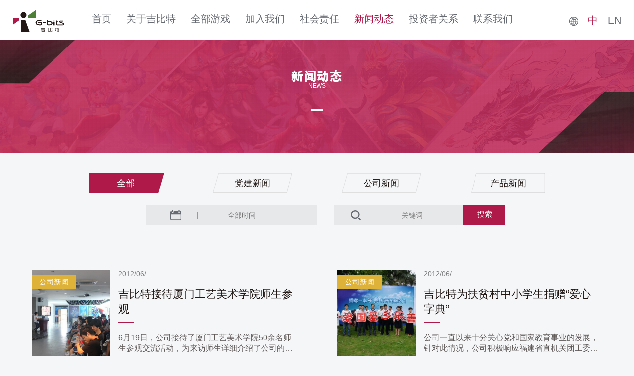

--- FILE ---
content_type: text/html
request_url: https://www.g-bits.com/zh/news_list.html?page=0&date=&key=&p=41
body_size: 9389
content:
<!doctype html>
<html lang="zh">
<head>
    <meta charset="utf-8">
    <title>吉比特游戏</title>
    <meta name="Keywords" content="吉比特；吉比特游戏；雷霆游戏；问道；一念逍遥">
    <meta name="Description" content="吉比特游戏是一家A股上市的研运一体化游戏公司，旗下有”雷霆游戏"发行品牌；以“汇聚和培养具有创新精神的人才，追求高效的工作方式，为全球用户提供差异化的产品和服务，创造和传播文娱领域的美好体验”为使命;以提供“原创、精品、绿色”网络游戏为宗旨;为玩家提供“兼具商业化与差异化的精品游戏">
    <meta name="viewport" content="width=device-width, initial-scale=1.0, maximum-scale=1.0,minimum-scale=1.0,user-scalable=no,minimal-ui,viewport-fit=cover">
    <meta content="telephone=no" name="format-detection" />
    <script src="https://static.leiting.com/lib/common/pre_embed.js"></script>
    <link rel="stylesheet" type="text/css" href="https://loft.g-bits.com/resources/gbitsofficalweb/20240507/static/local/css/animate.min.css">
    <script>
        var _hmt = _hmt || [];
        (function() {
          var hm = document.createElement("script");
          hm.src = "https://hm.baidu.com/hm.js?2bbe3259696ba811084166a103fc071e";
          var s = document.getElementsByTagName("script")[0]; 
          s.parentNode.insertBefore(hm, s);
        })();
    </script>
    <link rel="stylesheet" type="text/css" href="https://loft.g-bits.com/resources/gbitsofficalweb/20240507/static/local/css/news_list.css">
</head>
<body data-nav="5">

<div class="header_box">

    <div id="header">
                <a href="/zh/" title="吉比特官网" class="logo">
            <img src="https://gbitsofficalweb.g-bits.com/gbt/20230714/111dbd74cacf534deea30d3c532cd9a5.svg" alt>
        </a>
                <div class="nav_wrap">
                        <div class="item">
                <div class="move_area">
                    <a href="/zh/" class="btn top_btn" title="首页">首页</a>
                    <div class="more_box">
                    </div>
                </div>

            </div>
                        <div class="item">
                <div class="move_area">
                    <a href="/zh/about.html" class="btn top_btn" title="关于吉比特">关于吉比特</a>
                    <div class="more_box">
                                                <a href="/zh/about.html?page=0" title="使命愿景">使命愿景</a>
                                                <a href="/zh/about.html?page=1" title="公司业务">公司业务</a>
                                                <a href="/zh/about.html?page=2" title="发展历程">发展历程</a>
                                                <a href="/zh/about.html?page=3" title="价值观">价值观</a>
                                                <a href="/zh/about.html?page=4" title="公司荣誉">公司荣誉</a>
                                            </div>
                </div>
            </div>
                        <div class="item">
                <div class="move_area">
                    <a href="/zh/game.html" class="btn top_btn" title="全部游戏">全部游戏</a>
                                        <div class="more_box">
                        <a href="/zh/game.html?page=1" title="手机端游戏">手机端游戏</a>
                        <a href="/zh/game.html?page=2" title="PC&amp;主机游戏">PC&amp;主机游戏</a>
                    </div>
                                    </div>
            </div>
                        <div class="item">
                <div class="move_area">
                    <a href="/zh/join.html" class="btn top_btn" title="加入我们">加入我们</a>
                    <div class="more_box">
                                                <a href="/zh/join.html?page=0" title="加入我们">加入我们</a>
                                                <a href="/zh/join.html?page=1" title="工作地点">工作地点</a>
                                                <a href="/zh/join.html?page=2" title="人才发展">人才发展</a>
                                                <a href="/zh/join.html?page=3" title="员工生活">员工生活</a>
                                            </div>
                </div>
            </div>
                        <div class="item">
                <div class="move_area">
                    <a href="/zh/csr.html" class="btn top_btn" title="社会责任">社会责任</a>
                                        <div class="more_box">
                                                <a href="/zh/csr.html?page=0" title="环境">环境</a>
                                                <a href="/zh/csr.html?page=1" title="社会">社会</a>
                                                <a href="/zh/csr.html?page=2" title="企业管治">企业管治</a>
                                                <a href="/zh/csr.html?page=3" title="社会责任报告">社会责任报告</a>
                    </div>
                                    </div>
            </div>
                        <div class="item">
                <div class="move_area">
                    <a href="/zh/news_list.html" class="btn top_btn" title="新闻动态">新闻动态</a>
                                        <div class="more_box">
                                                <a href="/zh/news_list.html?page=1" title="党建新闻">党建新闻</a>
                                                <a href="/zh/news_list.html?page=2" title="公司新闻">公司新闻</a>
                                                <a href="/zh/news_list.html?page=3" title="产品新闻">产品新闻</a>
                                            </div>
                                    </div>
            </div>
                        <div class="item">
                <div class="move_area">
                    <a href="/zh/investor.html" class="btn top_btn" title="投资者关系">投资者关系</a>
                    <div class="more_box">
                                                <a href="/zh/investor.html?page=0" title="财务报告">财务报告</a>
                                                <a href="/zh/investor.html?page=1" title="公告">公告</a>
                                                <a href="/zh/investor.html?page=2" title="投资者活动">投资者活动</a>
                                            </div>
                </div>
            </div>
                        <div class="item">
                <div class="move_area">
                    <a href="/zh/contact.html" class="btn top_btn" title="联系我们">联系我们</a>
                </div>
            </div>
        </div>

                <div class="language_wrap">
                        <a href="/zh/" title="中" class="curr">中</a>
                        <a href="/en/" title="EN">EN</a>
                    </div>
        
        <div class="m_nav_wrap">
            <div class="nav_moblie" id="nav_moblie">
                <a href="javascript:;"></a>
            </div>
        </div>

    </div>

    <div class="m_nav_popup" id="m_nav_popup">
        <div class="cont">
                        <a href="/zh/" class="btn top_btn" title="首页">首页</a>
                        <a href="/zh/about.html" class="btn top_btn" title="关于吉比特">关于吉比特</a>
                        <a href="/zh/game.html" class="btn top_btn" title="全部游戏">全部游戏</a>
                        <a href="/zh/join.html" class="btn top_btn" title="加入我们">加入我们</a>
                        <a href="/zh/csr.html" class="btn top_btn" title="社会责任">社会责任</a>
                        <a href="/zh/news_list.html" class="btn top_btn" title="新闻动态">新闻动态</a>
                        <a href="/zh/investor.html" class="btn top_btn" title="投资者关系">投资者关系</a>
                        <a href="/zh/contact.html" class="btn top_btn" title="联系我们">联系我们</a>
        </div>
    </div>

</div>
<div id="page_banner">
       
    <img src="https://gbitsofficalweb.g-bits.com/gbt/20230701/5149e60cabc7446cb80f8d4532d7bf2c.jpg" class="pc">
            
    <img src="https://gbitsofficalweb.g-bits.com/gbt/20230701/86f3176f8d01615dad96c17dfda8b9cd.jpg" class="m" alt="">
            <div class="cont">
        <div class="animate__animated ani_fadeInUp" data-animate="animate__fadeInUp">
            <p class="title">新闻动态</p>
                        <p class="sub_title">NEWS</p>
                    </div>
        <i class="animate__animated animate__slow ani_fadeInUp" data-animate="animate__fadeInUp"></i>
    </div>
</div>
<div class="content_wrap">

    <div class="bar">
        <div class="gm_nav gm_nav_4" id="nav_list">
            <a href="/zh/news_list.html" class="hover" title="">
                <p>全部</p>
            </a>
                        <a href="/zh/news_list.html?page=1" class="hover" title="">
                <p>党建新闻</p>
            </a>
                        <a href="/zh/news_list.html?page=2" class="hover" title="">
                <p>公司新闻</p>
            </a>
                        <a href="/zh/news_list.html?page=3" class="hover" title="">
                <p>产品新闻</p>
            </a>
                    </div>

        <form action="/zh/news_list.html" id="search">
            <input type="hidden" name="page" value="0">
        <div class="datepicker_wrap">
            <div class="input_box">
                <div class="i i_1">
                    <img src="https://loft.g-bits.com/resources/gbitsofficalweb/20240507/static/local/img/news_list/i_1.svg">
                </div>
                <div class="input_wrap">
                  <input type="text" name="date" id="datetimepicker" value="" placeholder="全部时间">
                  <div class="clear_btn" id="clear_btn_date"></div>
                </div>
                
            </div>
            <div class="input_box input_box_btn">
                <div class="i i_2">
                    <img src="https://loft.g-bits.com/resources/gbitsofficalweb/20240507/static/local/img/news_list/i_2.svg">
                </div>
                <div class="input_wrap">
                <input type="text" name="key" value="" placeholder="关键词" id="input_search_keyword" onkeydown="checkKey(event)">
                <div class="clear_btn" id="clear_btn_key"></div>
              </div>
                <div class="search_btn" id="search_btn">搜索</div>
            </div>
        </div>
        </form>

    </div>

    <div class="list_wrap" id="list_wrap">

        
        <div class="opacity_panel list">
                        <a class="item animate__animated ani_fadeInUp" data-animate="animate__fadeInUp" href="/zh/news/749.html">

                <div class="pc">
                    <div class="left">
                        <img src="https://gbitsofficalweb.g-bits.com/gbt/20230722/647f8c290497df77032b9f78c036151e.jpg" alt>
                                                <div class="label label_2">公司新闻</div>
                                            </div>
                    <div class="right">
                        <div class="time_bar">
                            <p>2012/06/26</p>
                            <i></i>
                        </div>
                        <p class="title">吉比特接待厦门工艺美术学院师生参观</p>
                        <div class="line"></div>
                        <p class="text">6月19日，公司接待了厦门工艺美术学院50余名师生参观交流活动，为来访师生详细介绍了公司的基本情况、企业文化、创意产品以及游戏制作流程。</p>
                    </div>
                </div>

                <div class="m">
                    <div class="top">
                        <p>2012/06/26</p>
                                                <div class="label label_2">公司新闻</div>
                                            </div>
                    <p class="title">吉比特接待厦门工艺美术学院师生参观</p>
                    <div class="bottom">
                        <div class="img_box">
                            <img src="https://gbitsofficalweb.g-bits.com/gbt/20230722/647f8c290497df77032b9f78c036151e.jpg" alt>
                        </div>
                        <div class="text_box">
                            <p class="text">6月19日，公司接待了厦门工艺美术学院50余名师生参观交流活动，为来访师生详细介绍了公司的基本情况、企业文化、创意产品以及游戏制作流程。</p>
                        </div>
                    </div>
                </div>

            </a>
                        <a class="item animate__animated ani_fadeInUp" data-animate="animate__fadeInUp" href="/zh/news/750.html">

                <div class="pc">
                    <div class="left">
                        <img src="https://gbitsofficalweb.g-bits.com/gbt/20230722/25e35121cb41f551dda4514649388860.jpg" alt>
                                                <div class="label label_2">公司新闻</div>
                                            </div>
                    <div class="right">
                        <div class="time_bar">
                            <p>2012/06/01</p>
                            <i></i>
                        </div>
                        <p class="title">吉比特为扶贫村中小学生捐赠&ldquo;爱心字典&rdquo;</p>
                        <div class="line"></div>
                        <p class="text">公司一直以来十分关心党和国家教育事业的发展，针对此情况，公司积极响应福建省直机关团工委、福建省信息化局机关党委开展的&ldquo;捐赠一本字典，打开芝麻之门&rdquo;公益捐赠活动，在省内相关地区扶贫村开展捐赠工作，为那里的孩子学习成长尽一份绵薄之力。</p>
                    </div>
                </div>

                <div class="m">
                    <div class="top">
                        <p>2012/06/01</p>
                                                <div class="label label_2">公司新闻</div>
                                            </div>
                    <p class="title">吉比特为扶贫村中小学生捐赠&ldquo;爱心字典&rdquo;</p>
                    <div class="bottom">
                        <div class="img_box">
                            <img src="https://gbitsofficalweb.g-bits.com/gbt/20230722/25e35121cb41f551dda4514649388860.jpg" alt>
                        </div>
                        <div class="text_box">
                            <p class="text">公司一直以来十分关心党和国家教育事业的发展，针对此情况，公司积极响应福建省直机关团工委、福建省信息化局机关党委开展的&ldquo;捐赠一本字典，打开芝麻之门&rdquo;公益捐赠活动，在省内相关地区扶贫村开展捐赠工作，为那里的孩子学习成长尽一份绵薄之力。</p>
                        </div>
                    </div>
                </div>

            </a>
                        <a class="item animate__animated ani_fadeInUp" data-animate="animate__fadeInUp" href="/zh/news/751.html">

                <div class="pc">
                    <div class="left">
                        <img src="https://gbitsofficalweb.g-bits.com/gbt/20230722/b6e3e4dd893901dd80c7e7d5e8351bc5.jpg" alt>
                                                <div class="label label_2">公司新闻</div>
                                            </div>
                    <div class="right">
                        <div class="time_bar">
                            <p>2012/05/23</p>
                            <i></i>
                        </div>
                        <p class="title">厦门市人大代表莅临吉比特调研</p>
                        <div class="line"></div>
                        <p class="text">5月18日下午，厦门市人大常委会副主任陈紫萱、教科文卫委主任杨益坚、副秘书长李虹率部分人大代表到公司视察调研，厦门市科技局局长沈灿煌陪同视察。
</p>
                    </div>
                </div>

                <div class="m">
                    <div class="top">
                        <p>2012/05/23</p>
                                                <div class="label label_2">公司新闻</div>
                                            </div>
                    <p class="title">厦门市人大代表莅临吉比特调研</p>
                    <div class="bottom">
                        <div class="img_box">
                            <img src="https://gbitsofficalweb.g-bits.com/gbt/20230722/b6e3e4dd893901dd80c7e7d5e8351bc5.jpg" alt>
                        </div>
                        <div class="text_box">
                            <p class="text">5月18日下午，厦门市人大常委会副主任陈紫萱、教科文卫委主任杨益坚、副秘书长李虹率部分人大代表到公司视察调研，厦门市科技局局长沈灿煌陪同视察。
</p>
                        </div>
                    </div>
                </div>

            </a>
                        <a class="item animate__animated ani_fadeInUp" data-animate="animate__fadeInUp" href="/zh/news/752.html">

                <div class="pc">
                    <div class="left">
                        <img src="https://gbitsofficalweb.g-bits.com/gbt/20230722/dbefb4b56d8c1b698c3d448c0429935d.jpg" alt>
                                                <div class="label label_2">公司新闻</div>
                                            </div>
                    <div class="right">
                        <div class="time_bar">
                            <p>2012/05/18</p>
                            <i></i>
                        </div>
                        <p class="title">广西壮族自治区党政代表团莅临吉比特展厅参观考察</p>
                        <div class="line"></div>
                        <p class="text">2012年5月17日上午，广西壮族自治区党政代表团在中共福建省委书记孙春兰、厦门市委书记于伟国、厦门市市长刘可清等领导的陪同下莅临软件园吉比特展厅参观考察。</p>
                    </div>
                </div>

                <div class="m">
                    <div class="top">
                        <p>2012/05/18</p>
                                                <div class="label label_2">公司新闻</div>
                                            </div>
                    <p class="title">广西壮族自治区党政代表团莅临吉比特展厅参观考察</p>
                    <div class="bottom">
                        <div class="img_box">
                            <img src="https://gbitsofficalweb.g-bits.com/gbt/20230722/dbefb4b56d8c1b698c3d448c0429935d.jpg" alt>
                        </div>
                        <div class="text_box">
                            <p class="text">2012年5月17日上午，广西壮族自治区党政代表团在中共福建省委书记孙春兰、厦门市委书记于伟国、厦门市市长刘可清等领导的陪同下莅临软件园吉比特展厅参观考察。</p>
                        </div>
                    </div>
                </div>

            </a>
                        <a class="item animate__animated ani_fadeInUp" data-animate="animate__fadeInUp" href="/zh/news/753.html">

                <div class="pc">
                    <div class="left">
                        <img src="https://gbitsofficalweb.g-bits.com/gbt/20230722/efd2c2df6d3c43452b48da37137f3b37.jpg" alt>
                                                <div class="label label_2">公司新闻</div>
                                            </div>
                    <div class="right">
                        <div class="time_bar">
                            <p>2012/05/03</p>
                            <i></i>
                        </div>
                        <p class="title">吉比特获准从事互联网游戏等相关出版业务</p>
                        <div class="line"></div>
                        <p class="text">近日，公司经福建省新闻出版局及国家新闻出版总署两级主管机构审批，顺利获得《互联网出版许可证》，依法特许经营互联网游戏及手机游戏出版业务。</p>
                    </div>
                </div>

                <div class="m">
                    <div class="top">
                        <p>2012/05/03</p>
                                                <div class="label label_2">公司新闻</div>
                                            </div>
                    <p class="title">吉比特获准从事互联网游戏等相关出版业务</p>
                    <div class="bottom">
                        <div class="img_box">
                            <img src="https://gbitsofficalweb.g-bits.com/gbt/20230722/efd2c2df6d3c43452b48da37137f3b37.jpg" alt>
                        </div>
                        <div class="text_box">
                            <p class="text">近日，公司经福建省新闻出版局及国家新闻出版总署两级主管机构审批，顺利获得《互联网出版许可证》，依法特许经营互联网游戏及手机游戏出版业务。</p>
                        </div>
                    </div>
                </div>

            </a>
                        <a class="item animate__animated ani_fadeInUp" data-animate="animate__fadeInUp" href="/zh/news/754.html">

                <div class="pc">
                    <div class="left">
                        <img src="https://gbitsofficalweb.g-bits.com/gbt/20230722/5efd0e8afb1d57533796d3fac7c5dd39.jpg" alt>
                                                <div class="label label_2">公司新闻</div>
                                            </div>
                    <div class="right">
                        <div class="time_bar">
                            <p>2012/04/29</p>
                            <i></i>
                        </div>
                        <p class="title">吉比特《超能学院》登陆腾讯开放平台</p>
                        <div class="line"></div>
                        <p class="text">2012年4月28日，由吉比特自主研发的一款以未来学院为背景的Q版社交游戏《超能学院》，正式在腾讯开放平台QQ空间开启内测，玩家可以登录腾讯QQ空间体验创新的社交游戏乐趣。</p>
                    </div>
                </div>

                <div class="m">
                    <div class="top">
                        <p>2012/04/29</p>
                                                <div class="label label_2">公司新闻</div>
                                            </div>
                    <p class="title">吉比特《超能学院》登陆腾讯开放平台</p>
                    <div class="bottom">
                        <div class="img_box">
                            <img src="https://gbitsofficalweb.g-bits.com/gbt/20230722/5efd0e8afb1d57533796d3fac7c5dd39.jpg" alt>
                        </div>
                        <div class="text_box">
                            <p class="text">2012年4月28日，由吉比特自主研发的一款以未来学院为背景的Q版社交游戏《超能学院》，正式在腾讯开放平台QQ空间开启内测，玩家可以登录腾讯QQ空间体验创新的社交游戏乐趣。</p>
                        </div>
                    </div>
                </div>

            </a>
                        <a class="item animate__animated ani_fadeInUp" data-animate="animate__fadeInUp" href="/zh/news/755.html">

                <div class="pc">
                    <div class="left">
                        <img src="https://gbitsofficalweb.g-bits.com/gbt/20230722/bd67150283ed61ad8ec09b70ec4b8f61.jpg" alt>
                                                <div class="label label_2">公司新闻</div>
                                            </div>
                    <div class="right">
                        <div class="time_bar">
                            <p>2012/04/16</p>
                            <i></i>
                        </div>
                        <p class="title">激情马拉松 活力吉比特</p>
                        <div class="line"></div>
                        <p class="text">4月13日，以&ldquo;爱运动、爱生活、共建和谐软件园&rdquo;为主题的第六届软件园马拉松赛拉开帷幕。公司共有17名同学参与了本届比赛。</p>
                    </div>
                </div>

                <div class="m">
                    <div class="top">
                        <p>2012/04/16</p>
                                                <div class="label label_2">公司新闻</div>
                                            </div>
                    <p class="title">激情马拉松 活力吉比特</p>
                    <div class="bottom">
                        <div class="img_box">
                            <img src="https://gbitsofficalweb.g-bits.com/gbt/20230722/bd67150283ed61ad8ec09b70ec4b8f61.jpg" alt>
                        </div>
                        <div class="text_box">
                            <p class="text">4月13日，以&ldquo;爱运动、爱生活、共建和谐软件园&rdquo;为主题的第六届软件园马拉松赛拉开帷幕。公司共有17名同学参与了本届比赛。</p>
                        </div>
                    </div>
                </div>

            </a>
                        <a class="item animate__animated ani_fadeInUp" data-animate="animate__fadeInUp" href="/zh/news/756.html">

                <div class="pc">
                    <div class="left">
                        <img src="https://gbitsofficalweb.g-bits.com/gbt/20230722/4b3355fea3a13950a64f782366b7500f.jpg" alt>
                                                <div class="label label_2">公司新闻</div>
                                            </div>
                    <div class="right">
                        <div class="time_bar">
                            <p>2012/04/07</p>
                            <i></i>
                        </div>
                        <p class="title">&ldquo;吉比特奖学金&rdquo;在厦门大学颁发</p>
                        <div class="line"></div>
                        <p class="text">2012年4月6日上午，厦门大学建校91周年庆祝大会在厦大建南大会堂举行。公司副总经理陈拓琳应邀参加，并出席&ldquo;吉比特奖学金&rdquo;颁奖仪式。</p>
                    </div>
                </div>

                <div class="m">
                    <div class="top">
                        <p>2012/04/07</p>
                                                <div class="label label_2">公司新闻</div>
                                            </div>
                    <p class="title">&ldquo;吉比特奖学金&rdquo;在厦门大学颁发</p>
                    <div class="bottom">
                        <div class="img_box">
                            <img src="https://gbitsofficalweb.g-bits.com/gbt/20230722/4b3355fea3a13950a64f782366b7500f.jpg" alt>
                        </div>
                        <div class="text_box">
                            <p class="text">2012年4月6日上午，厦门大学建校91周年庆祝大会在厦大建南大会堂举行。公司副总经理陈拓琳应邀参加，并出席&ldquo;吉比特奖学金&rdquo;颁奖仪式。</p>
                        </div>
                    </div>
                </div>

            </a>
                        <a class="item animate__animated ani_fadeInUp" data-animate="animate__fadeInUp" href="/zh/news/757.html">

                <div class="pc">
                    <div class="left">
                        <img src="https://gbitsofficalweb.g-bits.com/gbt/20230722/eb170cffd84d2f061ad07f6fad0ea95c.jpg" alt>
                                                <div class="label label_2">公司新闻</div>
                                            </div>
                    <div class="right">
                        <div class="time_bar">
                            <p>2012/03/21</p>
                            <i></i>
                        </div>
                        <p class="title">中共厦门市委常委、宣传部长叶重耕一行调研吉比特</p>
                        <div class="line"></div>
                        <p class="text">3月19日，中共厦门市委常委、宣传部长叶重耕一行到公司参观调研。参加调研的还有中共湖里区委书记刘育生、湖里区宣传部长潘少銮等领导同志。</p>
                    </div>
                </div>

                <div class="m">
                    <div class="top">
                        <p>2012/03/21</p>
                                                <div class="label label_2">公司新闻</div>
                                            </div>
                    <p class="title">中共厦门市委常委、宣传部长叶重耕一行调研吉比特</p>
                    <div class="bottom">
                        <div class="img_box">
                            <img src="https://gbitsofficalweb.g-bits.com/gbt/20230722/eb170cffd84d2f061ad07f6fad0ea95c.jpg" alt>
                        </div>
                        <div class="text_box">
                            <p class="text">3月19日，中共厦门市委常委、宣传部长叶重耕一行到公司参观调研。参加调研的还有中共湖里区委书记刘育生、湖里区宣传部长潘少銮等领导同志。</p>
                        </div>
                    </div>
                </div>

            </a>
                        <a class="item animate__animated ani_fadeInUp" data-animate="animate__fadeInUp" href="/zh/news/758.html">

                <div class="pc">
                    <div class="left">
                        <img src="https://gbitsofficalweb.g-bits.com/gbt/20230722/4b91aa93373b0603da17b45aaa849843.jpg" alt>
                                                <div class="label label_2">公司新闻</div>
                                            </div>
                    <div class="right">
                        <div class="time_bar">
                            <p>2012/03/20</p>
                            <i></i>
                        </div>
                        <p class="title">吉比特获评&ldquo;2011年福建省动漫游戏杰出贡献企业&rdquo;</p>
                        <div class="line"></div>
                        <p class="text">日前，经福建省信息化局批准，福建省动漫游戏行业协会组织申报、评审，公司获评&ldquo;2011年福建省动漫游戏杰出贡献企业&rdquo;。</p>
                    </div>
                </div>

                <div class="m">
                    <div class="top">
                        <p>2012/03/20</p>
                                                <div class="label label_2">公司新闻</div>
                                            </div>
                    <p class="title">吉比特获评&ldquo;2011年福建省动漫游戏杰出贡献企业&rdquo;</p>
                    <div class="bottom">
                        <div class="img_box">
                            <img src="https://gbitsofficalweb.g-bits.com/gbt/20230722/4b91aa93373b0603da17b45aaa849843.jpg" alt>
                        </div>
                        <div class="text_box">
                            <p class="text">日前，经福建省信息化局批准，福建省动漫游戏行业协会组织申报、评审，公司获评&ldquo;2011年福建省动漫游戏杰出贡献企业&rdquo;。</p>
                        </div>
                    </div>
                </div>

            </a>
                                </div>

        
                <div class="opacity_panel list">
                    </div>
                <div class="opacity_panel list">
                    </div>
                <div class="opacity_panel list">
                    </div>
            </div>

        <div class="pager">
        <a href="/zh/news_list.html?page=0&amp;date=&amp;key=&amp;p=1" class="btn_l_1 hover">首页</a>
                <a href="/zh/news_list.html?page=0&amp;date=&amp;key=&amp;p=40" class="btn_l_r_2 hover hover">上一页</a>
                <a href="/zh/news_list.html?page=0&amp;date=&amp;key=&amp;p=1" class="btn_c_1 hover">1</a>
                <a class="btn_c_1 hover">...</a>
                <a href="/zh/news_list.html?page=0&amp;date=&amp;key=&amp;p=39" class="btn_c_1 hover">39</a>
                <a href="/zh/news_list.html?page=0&amp;date=&amp;key=&amp;p=40" class="btn_c_1 hover">40</a>
                <a href="/zh/news_list.html?page=0&amp;date=&amp;key=&amp;p=41" class="btn_c_1 hover curr">41</a>
                <a href="/zh/news_list.html?page=0&amp;date=&amp;key=&amp;p=42" class="btn_c_1 hover">42</a>
                <a href="/zh/news_list.html?page=0&amp;date=&amp;key=&amp;p=43" class="btn_c_1 hover">43</a>
                <a class="btn_c_1 hover">...</a>
                <a href="/zh/news_list.html?page=0&amp;date=&amp;key=&amp;p=48" class="btn_c_1 hover">48</a>
                <a href="/zh/news_list.html?page=0&amp;date=&amp;key=&amp;p=42" class="btn_l_r_2 hover">下一页</a>
                <a href="/zh/news_list.html?page=0&amp;date=&amp;key=&amp;p=48" class="btn_r_1 hover">尾页</a>
    </div>
    

</div>


<div class="fix_nav_wrap">
    <a href="javascript:;" class="top_btn">
        <p>返回顶部</p>
        <div class="i_wrap">
            <div class="i_box"></div>
        </div>
    </a>
</div>


<div id="datePlugin" data-title="请选择日期" data-year="" data-month="" data-day="" data-confirm="确定" data-cancel="取消"></div>

<div id="follow">

    <div class="content animate__animated ani_fadeInUp" data-animate="animate__fadeInUp">
                <div class="follow_role">
            <img src="https://loft.g-bits.com/resources/gbitsofficalweb/20240507/static/local/img/follow/role.png" alt>
        </div>
        <div class="media_wrap">

            <div class="list">
                                <a target="_blank" class="item" >
                <div class="img_box">
                    <img src="https://gbitsofficalweb.g-bits.com/gbt/20230620/9f7fe8381b7df4cf27aa09a62fdbc230.svg">
                </div>
                                <div class="more_code">
                    <img src="https://gbitsofficalweb.g-bits.com/gbt/20230728/ba22fe257bcf4aaaeac38793c4bbf2c4.png" alt>
                </div>
                                </a>
                                <a target="_blank" class="item" href="https://space.bilibili.com/556214167">
                <div class="img_box">
                    <img src="https://gbitsofficalweb.g-bits.com/gbt/20230620/e9d22f356fb153f2b40b36079daedc0f.svg">
                </div>
                                <div class="more_code">
                    <img src="https://gbitsofficalweb.g-bits.com/gbt/20230728/fc923659026e6ff4fb890685cdbde8d5.png" alt>
                </div>
                                </a>
                                <a target="_blank" class="item" href="https://www.xiaohongshu.com/user/profile/62626b7e0000000010008864?m_source=pinpai">
                <div class="img_box">
                    <img src="https://gbitsofficalweb.g-bits.com/gbt/20230809/ff6d7a6e300f3bc9f6aa092eae4709c2.svg">
                </div>
                                <div class="more_code">
                    <img src="https://gbitsofficalweb.g-bits.com/gbt/20230728/5321f94386ce483b6c3161ce82c454b8.png" alt>
                </div>
                                </a>
                            </div>
        </div>
                <div class="jump_list">
                        <a target="_blank" class="item" href="https://www.leiting.com/">
                <!-- <div class="item_box">
                    <div class="icon">
                        <img src="https://gbitsofficalweb.g-bits.com/gbt/20230720/642ccf5e4d6f011efa4b2cc6cbb2b0a6.png">
                    </div>
                    <p>雷霆游戏</p>
                </div> -->

                <div class="item_img_box">
                    <img src="https://loft.g-bits.com/resources/gbitsofficalweb/20240507/static/local/img/follow/logo_leiting.png">
                </div>
            </a>
                        <a target="_blank" class="item" href="/zh/contact.html">
                <div class="item_box">
                    <div class="icon">
                        <img src="https://gbitsofficalweb.g-bits.com/gbt/20230803/f76031164eb6e9cb378717967caf66d5.png">
                    </div>
                    <p>联系我们</p>
                </div>
            </a>
                        <div class="item" href="javascript:;">
                <div class="item_box">
                    <div class="icon">
                        <img src="https://gbitsofficalweb.g-bits.com/gbt/20230803/a090a32c732ed06e205a17808b4df304.png">
                    </div>
                    <p>了解更多</p>
                </div>
                                <div class="more_list">
                                        <a href="https://www.yfgame.net/"  target="_blank" class="more_a">艺忛出版</a>
                                    </div>
                            </div>
                    </div>

    </div>
</div>

<div class="m_follow animate__animated ani_fadeInUp" data-animate="animate__fadeInUp">
    <div class="list">

        <div class="media_list">
                        <a target="_blank" class="item" >
                <img src="https://gbitsofficalweb.g-bits.com/gbt/20230620/9f7fe8381b7df4cf27aa09a62fdbc230.svg">
                            <div class="pop">
                    <img src="https://gbitsofficalweb.g-bits.com/gbt/20230728/ba22fe257bcf4aaaeac38793c4bbf2c4.png" alt>
                </div>
                        </a>
                        <a target="_blank" class="item" href="https://space.bilibili.com/556214167">
                <img src="https://gbitsofficalweb.g-bits.com/gbt/20230620/e9d22f356fb153f2b40b36079daedc0f.svg">
                            <div class="pop">
                    <img src="https://gbitsofficalweb.g-bits.com/gbt/20230728/fc923659026e6ff4fb890685cdbde8d5.png" alt>
                </div>
                        </a>
                        <a target="_blank" class="item" href="https://www.xiaohongshu.com/user/profile/62626b7e0000000010008864?m_source=pinpai">
                <img src="https://gbitsofficalweb.g-bits.com/gbt/20230809/ff6d7a6e300f3bc9f6aa092eae4709c2.svg">
                            <div class="pop">
                    <img src="https://gbitsofficalweb.g-bits.com/gbt/20230728/5321f94386ce483b6c3161ce82c454b8.png" alt>
                </div>
                        </a>
                    </div>
        
    </div>

        <a href="https://www.leiting.com/" class="list">
        <div class="left">
            <div class="item_img_box">
                <img src="https://loft.g-bits.com/resources/gbitsofficalweb/20240507/static/local/img/follow/logo_leiting.png">
            </div>
        </div>
        <div class="right"></div>
    </a>
        <a target="_blank" href="/zh/contact.html" class="list">
        <div class="left">
            <div class="item_box">
                <div class="icon">
                    <img src="https://gbitsofficalweb.g-bits.com/gbt/20230803/f76031164eb6e9cb378717967caf66d5.png">
                </div>
                <p>联系我们</p>
            </div>
        </div>
        <div class="right"></div>
    </a>
        <div class="list" id="m_follow_more_open">
        <div class="left">
            <div class="item_box">
                <div class="icon">
                    <img src="https://gbitsofficalweb.g-bits.com/gbt/20230803/a090a32c732ed06e205a17808b4df304.png">
                </div>
                <p>了解更多</p>
            </div>
        </div>
        <div class="right"></div>
    </div>
    
    <div class="list" id="m_follow_more_close">
        <div class="left">
            <div class="item_box">
                <div class="icon">
                    <img src="https://gbitsofficalweb.g-bits.com/gbt/20230803/a090a32c732ed06e205a17808b4df304.png" alt>
                    <!-- <img src="../img/icon/more.png">-->
                </div>
                <p></p>
            </div>
        </div>
        <div class="right"></div>
    </div>
        <div id="m_follow_more_list">
                <a target="_blank" href="https://www.yfgame.net/" class="list">
            <div class="left">
                <div class="item_box">
                    <!-- <div class="icon">
                        <img src="https://loft.g-bits.com/resources/gbitsofficalweb/20240507/static/local/img/icon/more.png">
                    </div> -->
                    <p>艺忛出版</p>
                </div>
            </div>
            <div class="right"></div>
        </a>
            </div>
    

</div>
<div id="footer">
    <div class="content">

        <div class="section_pc">
            <div class="section section_1">
                                <div class="left_list">
                                        <a >
                    <img src="https://gbitsofficalweb.g-bits.com/gbt/20231122/b2b223989fe01420214261cfc6203646.png" alt="">
                    </a>
                                    </div>
                                <div class="right_list">
                                        <a href="https://www.g-bits.com/zh/agreement/1.html" target="_blank">隐私政策</a>
                                        <a href="https://www.g-bits.com/zh/agreement/4.html" target="_blank">法律声明</a>
                                        <a href="https://www.g-bits.com/zh/agreement/6.html" target="_blank">家长监护</a>
                                        <a href="https://www.g-bits.com/zh/agreement/7.html" target="_blank">纠纷处理</a>
                                        <a href="https://www.g-bits.com/zh/agreement/8.html" target="_blank">防沉迷公约</a>
                                    </div>
                            </div>
                        <div class="section section_3"><p></p></div>
                        <div class="section section_3"><p>健康游戏忠告：抵制不良游戏  拒绝盗版游戏  注意自我保护  谨防受骗上当  适度游戏益脑  沉迷游戏伤身  合理安排时间  享受健康生活</p></div>
                        <div class="section section_3"><p>互联网违法和不良信息举报邮箱 gmtousu@leiting.com | 电话 0592-3285177 | 涉未成年人专用邮箱 gmweicn@leiting.com</p></div>
            
            <div class="section section_4 line">
                                <p><span>Copyright © &nbsp;</span>
                    <span data-title="">2004</span><span>-</span><span id="j_current_year">2026</span>
                    &nbsp;G-bits
                </p>
                                <span>|</span>
                <p>                厦门吉比特网络技术股份有限公司 版权所有</p>                                <span>|</span>
                <a href="https://beian.miit.gov.cn" target="_blank">                闽ICP备07070653号-1</a>                                <span>|</span>
                <p>                （署）网出证（闽）字第009号</p>                                <span>|</span>
                <p>                ICP证闽B2-20110117</p>                            </div>
        </div>

        <div class="section_m">
            <div class="section section_1">
                                <div class="left_list">
                                                        </div>
                                <div class="right_list">
                                        <a href="https://www.g-bits.com/zh/agreement/1.html" target="_blank">隐私政策</a>
                                                            <a href="https://www.g-bits.com/zh/agreement/4.html" target="_blank">法律声明</a>
                                                            <a href="https://www.g-bits.com/zh/agreement/6.html" target="_blank">家长监护</a>
                                                            <a href="https://www.g-bits.com/zh/agreement/7.html" target="_blank">纠纷处理</a>
                                                            <a href="https://www.g-bits.com/zh/agreement/8.html" target="_blank">防沉迷公约</a>
                                                        </div>
                            </div>
                        <div class="section section_3"><p>健康游戏忠告：抵制不良游戏  拒绝盗版游戏</p></div>
                        <div class="section section_3"><p>注意自我保护  谨防受骗上当  适度游戏益脑</p></div>
                        <div class="section section_3"><p>沉迷游戏伤身  合理安排时间  享受健康生活</p></div>
                        <div class="section section_3"><p>互联网违法和不良信息举报邮箱 gmtousu@leiting.com</p></div>
                        <div class="section section_3"><p>电话 0592-3285177</p></div>
                        <div class="section section_3"><p>涉未成年人专用邮箱 gmweicn@leiting.com</p></div>
                        <div class="section section_4">
                                <p>Copyright ©
                    <span data-title="">2004</span>-<span id="j_current_year">2026</span>
                    <span>G-bits</span>
                </p>
                <p>                厦门吉比特网络技术股份有限公司 版权所有</p>                                <a href="https://beian.miit.gov.cn" target="_blank">                闽ICP备07070653号-1</a>                                <p>                （署）网出证（闽）字第009号</p>                                <p>                ICP证闽B2-20110117</p>                                            </div>
        </div>
                <div class="section section_5">
            <p>            <img src="https://gbitsofficalweb.g-bits.com/gbt/20230710/3a2063bd80aa3a282d7fe5601737509d.png">
                        <p>闽公网安备35020302001262号</p>
            </p>                                </div>
                
    </div>
</div>
<div class="popup" id="popup_article">
    <div class="p_mian">
        <div class="p_content">
            <div class="title_box">
                <p class="title" id="article_title"></p>
                <p class="time" id="article_time"></p>
            </div>
            <div class="text_box panel_scroll" id="article_con"></div>
        </div>
        <a class="p_close" href="javascript:void(0);" title="关闭"></a>
    </div>
</div>

<div class="popup" id="popup_video">
    <div class="p_mian">
        <div class="p_content" id="popup_video_content"></div>
        <a class="p_close" href="javascript:void(0);" title="关闭"></a>
    </div>
</div>

<div class="popup" id="popup_image">
    <div class="p_mian">
        <div class="p_content">

            <div class="big_swiper_wrap">
                <div class="swiper" id="swiper_big_img">
                    <div class="swiper-wrapper">


                    </div>
                </div>
            </div>

            <div class="small_wrap" id="popup_video_small_wrap">

                <div class="small_swiper_wrap">
                    <div class="swiper" thumbsslider id="swiper_small_img">
                        <div class="swiper-wrapper">

                        </div>
                    </div>
                </div>

                <a href="javascript:;" title="上一张" class="btn prev" id="popup_swiper_btn_prev"></a>
                <a href="javascript:;" title="下一张" class="btn next" id="popup_swiper_btn_next"></a>

            </div>

        </div>
        <a class="p_close" href="javascript:void(0);" title="关闭"></a>
    </div>
</div>

<script src="https://loft.g-bits.com/resources/gbitsofficalweb/20240507/static/local/js/app/news_list.js"></script>
<script>
    $("#search_btn").on("click",function(e){
        if($("#datetimepicker").val() || $("#input_search_keyword").val()){
                console.log("搜索",$("#input_search_keyword").val(),$("#datetimepicker").val())
                document.getElementById("search").submit();
        }else{
            alert("请选择日期")
        }
    });

        function removeUrlParams(key) {
        var href = location.href;
        var e = eval(`/&?${key}=[^&#]*/g`);
        href = href.replace(e, "");
        history.replaceState("", "", href); // replaceState 方法不会触发页面刷新，只是导致history对象发生变化，地址栏会有反应
      }


    function chearInput(type){
      if(type=="date"){
        $("#datetimepicker").val("");
        $("#clear_btn_date").hide();
        removeUrlParams("date");
      }else if(type=="key"){
        $("#input_search_keyword").val("");
        $("#clear_btn_key").hide();
        removeUrlParams("key");
      }
    }

    $("#clear_btn_date").on("click",function () { 
      chearInput("date");
    });

    $("#clear_btn_key").on("click",function () { 
      chearInput("key");
    });

    function checkInputDate(){
        if($("#datetimepicker").val() !=""){
            $("#clear_btn_date").show();
        }else{
            $("#clear_btn_date").hide();
        }
    }

    checkInputDate();

    $("#datetimepicker").on("input",function(){
        checkInputDate()
    })
    
    function checkInputKey(){
        if($("#input_search_keyword").val() !=""){
            $("#clear_btn_key").show();
        }else{
            $("#clear_btn_key").hide();
        }
    }
    checkInputKey()

    $("#input_search_keyword").on("input",function(){
        checkInputKey()
    })

</script>
</body>

</html>

--- FILE ---
content_type: text/css
request_url: https://loft.g-bits.com/resources/gbitsofficalweb/20240507/static/local/css/news_list.css
body_size: 14083
content:
@charset "utf-8";
/* CSS Document */
* {
  outline: none;
  -webkit-tap-highlight-color: transparent;
  -webkit-touch-callout: none;
  -webkit-focus-ring-color: rgba(0, 0, 0, 0);
}
blockquote,
body,
button,
caption,
dd,
div,
dl,
dt,
fieldset,
figure,
form,
h1,
h2,
h3,
h4,
h5,
h6,
hr,
html,
input,
legend,
li,
menu,
ol,
p,
pre,
table,
td,
textarea,
th,
ul {
  margin: 0;
  padding: 0;
}
body {
  padding: 0;
  margin: 0;
}
abbr,
body,
fieldset,
html,
iframe,
img {
  border: 0;
}
li {
  list-style: none;
}
textarea {
  overflow: auto;
  resize: none;
}
input {
  outline: none;
}
a,
button {
  cursor: pointer;
}
b,
em,
h1,
h2,
h3,
h4,
h5,
h6,
strong {
  font-weight: bold;
}
a,
a:hover {
  text-decoration: none;
}
body,
button,
input,
textarea {
  color: #62a1c9;
}
body,
html {
  width: 100%;
  height: auto;
  font-family: "Microsoft YaHei", "Helvetica Neue", Arial, HelveticaNeue, Helvetica, "BBAlpha Sans", sans-serif;
}
html {
  font-size: 344.849%;
}
/**
 * Swiper 8.4.6
 * Most modern mobile touch slider and framework with hardware accelerated transitions
 * https://swiperjs.com
 *
 * Copyright 2014-2023 Vladimir Kharlampidi
 *
 * Released under the MIT License
 *
 * Released on: January 17, 2023
 */
@font-face {
  font-family: 'swiper-icons';
  src: url('data:application/font-woff;charset=utf-8;base64, [base64]//wADZ2x5ZgAAAywAAADMAAAD2MHtryVoZWFkAAABbAAAADAAAAA2E2+eoWhoZWEAAAGcAAAAHwAAACQC9gDzaG10eAAAAigAAAAZAAAArgJkABFsb2NhAAAC0AAAAFoAAABaFQAUGG1heHAAAAG8AAAAHwAAACAAcABAbmFtZQAAA/gAAAE5AAACXvFdBwlwb3N0AAAFNAAAAGIAAACE5s74hXjaY2BkYGAAYpf5Hu/j+W2+MnAzMYDAzaX6QjD6/4//Bxj5GA8AuRwMYGkAPywL13jaY2BkYGA88P8Agx4j+/8fQDYfA1AEBWgDAIB2BOoAeNpjYGRgYNBh4GdgYgABEMnIABJzYNADCQAACWgAsQB42mNgYfzCOIGBlYGB0YcxjYGBwR1Kf2WQZGhhYGBiYGVmgAFGBiQQkOaawtDAoMBQxXjg/wEGPcYDDA4wNUA2CCgwsAAAO4EL6gAAeNpj2M0gyAACqxgGNWBkZ2D4/wMA+xkDdgAAAHjaY2BgYGaAYBkGRgYQiAHyGMF8FgYHIM3DwMHABGQrMOgyWDLEM1T9/w8UBfEMgLzE////P/5//f/V/xv+r4eaAAeMbAxwIUYmIMHEgKYAYjUcsDAwsLKxc3BycfPw8jEQA/[base64]/uznmfPFBNODM2K7MTQ45YEAZqGP81AmGGcF3iPqOop0r1SPTaTbVkfUe4HXj97wYE+yNwWYxwWu4v1ugWHgo3S1XdZEVqWM7ET0cfnLGxWfkgR42o2PvWrDMBSFj/IHLaF0zKjRgdiVMwScNRAoWUoH78Y2icB/yIY09An6AH2Bdu/UB+yxopYshQiEvnvu0dURgDt8QeC8PDw7Fpji3fEA4z/PEJ6YOB5hKh4dj3EvXhxPqH/SKUY3rJ7srZ4FZnh1PMAtPhwP6fl2PMJMPDgeQ4rY8YT6Gzao0eAEA409DuggmTnFnOcSCiEiLMgxCiTI6Cq5DZUd3Qmp10vO0LaLTd2cjN4fOumlc7lUYbSQcZFkutRG7g6JKZKy0RmdLY680CDnEJ+UMkpFFe1RN7nxdVpXrC4aTtnaurOnYercZg2YVmLN/d/gczfEimrE/fs/bOuq29Zmn8tloORaXgZgGa78yO9/cnXm2BpaGvq25Dv9S4E9+5SIc9PqupJKhYFSSl47+Qcr1mYNAAAAeNptw0cKwkAAAMDZJA8Q7OUJvkLsPfZ6zFVERPy8qHh2YER+3i/BP83vIBLLySsoKimrqKqpa2hp6+jq6RsYGhmbmJqZSy0sraxtbO3sHRydnEMU4uR6yx7JJXveP7WrDycAAAAAAAH//wACeNpjYGRgYOABYhkgZgJCZgZNBkYGLQZtIJsFLMYAAAw3ALgAeNolizEKgDAQBCchRbC2sFER0YD6qVQiBCv/H9ezGI6Z5XBAw8CBK/m5iQQVauVbXLnOrMZv2oLdKFa8Pjuru2hJzGabmOSLzNMzvutpB3N42mNgZGBg4GKQYzBhYMxJLMlj4GBgAYow/P/PAJJhLM6sSoWKfWCAAwDAjgbRAAB42mNgYGBkAIIbCZo5IPrmUn0hGA0AO8EFTQAA');
  font-weight: 400;
  font-style: normal;
}
:root {
  --swiper-theme-color: #007aff;
}
.swiper {
  margin-left: auto;
  margin-right: auto;
  position: relative;
  overflow: hidden;
  list-style: none;
  padding: 0;
  /* Fix of Webkit flickering */
  z-index: 1;
}
.swiper-vertical > .swiper-wrapper {
  flex-direction: column;
}
.swiper-wrapper {
  position: relative;
  width: 100%;
  height: 100%;
  z-index: 1;
  display: flex;
  transition-property: transform;
  box-sizing: content-box;
}
.swiper-android .swiper-slide,
.swiper-wrapper {
  transform: translate3d(0px, 0, 0);
}
.swiper-pointer-events {
  touch-action: pan-y;
}
.swiper-pointer-events.swiper-vertical {
  touch-action: pan-x;
}
.swiper-slide {
  flex-shrink: 0;
  width: 100%;
  height: 100%;
  position: relative;
  transition-property: transform;
}
.swiper-slide-invisible-blank {
  visibility: hidden;
}
/* Auto Height */
.swiper-autoheight,
.swiper-autoheight .swiper-slide {
  height: auto;
}
.swiper-autoheight .swiper-wrapper {
  align-items: flex-start;
  transition-property: transform, height;
}
.swiper-backface-hidden .swiper-slide {
  transform: translateZ(0);
  -webkit-backface-visibility: hidden;
  backface-visibility: hidden;
}
/* 3D Effects */
.swiper-3d,
.swiper-3d.swiper-css-mode .swiper-wrapper {
  perspective: 1200px;
}
.swiper-3d .swiper-wrapper,
.swiper-3d .swiper-slide,
.swiper-3d .swiper-slide-shadow,
.swiper-3d .swiper-slide-shadow-left,
.swiper-3d .swiper-slide-shadow-right,
.swiper-3d .swiper-slide-shadow-top,
.swiper-3d .swiper-slide-shadow-bottom,
.swiper-3d .swiper-cube-shadow {
  transform-style: preserve-3d;
}
.swiper-3d .swiper-slide-shadow,
.swiper-3d .swiper-slide-shadow-left,
.swiper-3d .swiper-slide-shadow-right,
.swiper-3d .swiper-slide-shadow-top,
.swiper-3d .swiper-slide-shadow-bottom {
  position: absolute;
  left: 0;
  top: 0;
  width: 100%;
  height: 100%;
  pointer-events: none;
  z-index: 10;
}
.swiper-3d .swiper-slide-shadow {
  background: rgba(0, 0, 0, 0.15);
}
.swiper-3d .swiper-slide-shadow-left {
  background-image: linear-gradient(to left, rgba(0, 0, 0, 0.5), rgba(0, 0, 0, 0));
}
.swiper-3d .swiper-slide-shadow-right {
  background-image: linear-gradient(to right, rgba(0, 0, 0, 0.5), rgba(0, 0, 0, 0));
}
.swiper-3d .swiper-slide-shadow-top {
  background-image: linear-gradient(to top, rgba(0, 0, 0, 0.5), rgba(0, 0, 0, 0));
}
.swiper-3d .swiper-slide-shadow-bottom {
  background-image: linear-gradient(to bottom, rgba(0, 0, 0, 0.5), rgba(0, 0, 0, 0));
}
/* CSS Mode */
.swiper-css-mode > .swiper-wrapper {
  overflow: auto;
  scrollbar-width: none;
  /* For Firefox */
  -ms-overflow-style: none;
  /* For Internet Explorer and Edge */
}
.swiper-css-mode > .swiper-wrapper::-webkit-scrollbar {
  display: none;
}
.swiper-css-mode > .swiper-wrapper > .swiper-slide {
  scroll-snap-align: start start;
}
.swiper-horizontal.swiper-css-mode > .swiper-wrapper {
  scroll-snap-type: x mandatory;
}
.swiper-vertical.swiper-css-mode > .swiper-wrapper {
  scroll-snap-type: y mandatory;
}
.swiper-centered > .swiper-wrapper::before {
  content: '';
  flex-shrink: 0;
  order: 9999;
}
.swiper-centered.swiper-horizontal > .swiper-wrapper > .swiper-slide:first-child {
  margin-inline-start: var(--swiper-centered-offset-before);
}
.swiper-centered.swiper-horizontal > .swiper-wrapper::before {
  height: 100%;
  min-height: 1px;
  width: var(--swiper-centered-offset-after);
}
.swiper-centered.swiper-vertical > .swiper-wrapper > .swiper-slide:first-child {
  margin-block-start: var(--swiper-centered-offset-before);
}
.swiper-centered.swiper-vertical > .swiper-wrapper::before {
  width: 100%;
  min-width: 1px;
  height: var(--swiper-centered-offset-after);
}
.swiper-centered > .swiper-wrapper > .swiper-slide {
  scroll-snap-align: center center;
  scroll-snap-stop: always;
}
.swiper-virtual .swiper-slide {
  -webkit-backface-visibility: hidden;
  transform: translateZ(0);
}
.swiper-virtual.swiper-css-mode .swiper-wrapper::after {
  content: '';
  position: absolute;
  left: 0;
  top: 0;
  pointer-events: none;
}
.swiper-virtual.swiper-css-mode.swiper-horizontal .swiper-wrapper::after {
  height: 1px;
  width: var(--swiper-virtual-size);
}
.swiper-virtual.swiper-css-mode.swiper-vertical .swiper-wrapper::after {
  width: 1px;
  height: var(--swiper-virtual-size);
}
:root {
  --swiper-navigation-size: 44px;
  /*
  --swiper-navigation-color: var(--swiper-theme-color);
  */
}
.swiper-button-prev,
.swiper-button-next {
  position: absolute;
  top: 50%;
  width: calc(var(--swiper-navigation-size) / 44 * 27);
  height: var(--swiper-navigation-size);
  margin-top: calc(0px - (var(--swiper-navigation-size) / 2));
  z-index: 10;
  cursor: pointer;
  display: flex;
  align-items: center;
  justify-content: center;
  color: var(--swiper-navigation-color, var(--swiper-theme-color));
}
.swiper-button-prev.swiper-button-disabled,
.swiper-button-next.swiper-button-disabled {
  opacity: 0.35;
  cursor: auto;
  pointer-events: none;
}
.swiper-button-prev.swiper-button-hidden,
.swiper-button-next.swiper-button-hidden {
  opacity: 0;
  cursor: auto;
  pointer-events: none;
}
.swiper-navigation-disabled .swiper-button-prev,
.swiper-navigation-disabled .swiper-button-next {
  display: none !important;
}
.swiper-button-prev:after,
.swiper-button-next:after {
  font-family: swiper-icons;
  font-size: var(--swiper-navigation-size);
  text-transform: none !important;
  letter-spacing: 0;
  font-variant: initial;
  line-height: 1;
}
.swiper-button-prev,
.swiper-rtl .swiper-button-next {
  left: 10px;
  right: auto;
}
.swiper-button-prev:after,
.swiper-rtl .swiper-button-next:after {
  content: 'prev';
}
.swiper-button-next,
.swiper-rtl .swiper-button-prev {
  right: 10px;
  left: auto;
}
.swiper-button-next:after,
.swiper-rtl .swiper-button-prev:after {
  content: 'next';
}
.swiper-button-lock {
  display: none;
}
:root {
  /*
  --swiper-pagination-color: var(--swiper-theme-color);
  --swiper-pagination-bullet-size: 8px;
  --swiper-pagination-bullet-width: 8px;
  --swiper-pagination-bullet-height: 8px;
  --swiper-pagination-bullet-inactive-color: #000;
  --swiper-pagination-bullet-inactive-opacity: 0.2;
  --swiper-pagination-bullet-opacity: 1;
  --swiper-pagination-bullet-horizontal-gap: 4px;
  --swiper-pagination-bullet-vertical-gap: 6px;
  */
}
.swiper-pagination {
  position: absolute;
  text-align: center;
  transition: 300ms opacity;
  transform: translate3d(0, 0, 0);
  z-index: 10;
}
.swiper-pagination.swiper-pagination-hidden {
  opacity: 0;
}
.swiper-pagination-disabled > .swiper-pagination,
.swiper-pagination.swiper-pagination-disabled {
  display: none !important;
}
/* Common Styles */
.swiper-pagination-fraction,
.swiper-pagination-custom,
.swiper-horizontal > .swiper-pagination-bullets,
.swiper-pagination-bullets.swiper-pagination-horizontal {
  bottom: 10px;
  left: 0;
  width: 100%;
}
/* Bullets */
.swiper-pagination-bullets-dynamic {
  overflow: hidden;
  font-size: 0;
}
.swiper-pagination-bullets-dynamic .swiper-pagination-bullet {
  transform: scale(0.33);
  position: relative;
}
.swiper-pagination-bullets-dynamic .swiper-pagination-bullet-active {
  transform: scale(1);
}
.swiper-pagination-bullets-dynamic .swiper-pagination-bullet-active-main {
  transform: scale(1);
}
.swiper-pagination-bullets-dynamic .swiper-pagination-bullet-active-prev {
  transform: scale(0.66);
}
.swiper-pagination-bullets-dynamic .swiper-pagination-bullet-active-prev-prev {
  transform: scale(0.33);
}
.swiper-pagination-bullets-dynamic .swiper-pagination-bullet-active-next {
  transform: scale(0.66);
}
.swiper-pagination-bullets-dynamic .swiper-pagination-bullet-active-next-next {
  transform: scale(0.33);
}
.swiper-pagination-bullet {
  width: var(--swiper-pagination-bullet-width, var(--swiper-pagination-bullet-size, 8px));
  height: var(--swiper-pagination-bullet-height, var(--swiper-pagination-bullet-size, 8px));
  display: inline-block;
  border-radius: 50%;
  background: var(--swiper-pagination-bullet-inactive-color, #000000);
  opacity: var(--swiper-pagination-bullet-inactive-opacity, 0.2);
}
button.swiper-pagination-bullet {
  border: none;
  margin: 0;
  padding: 0;
  box-shadow: none;
  -webkit-appearance: none;
  appearance: none;
}
.swiper-pagination-clickable .swiper-pagination-bullet {
  cursor: pointer;
}
.swiper-pagination-bullet:only-child {
  display: none !important;
}
.swiper-pagination-bullet-active {
  opacity: var(--swiper-pagination-bullet-opacity, 1);
  background: var(--swiper-pagination-color, var(--swiper-theme-color));
}
.swiper-vertical > .swiper-pagination-bullets,
.swiper-pagination-vertical.swiper-pagination-bullets {
  right: 10px;
  top: 50%;
  transform: translate3d(0px, -50%, 0);
}
.swiper-vertical > .swiper-pagination-bullets .swiper-pagination-bullet,
.swiper-pagination-vertical.swiper-pagination-bullets .swiper-pagination-bullet {
  margin: var(--swiper-pagination-bullet-vertical-gap, 6px) 0;
  display: block;
}
.swiper-vertical > .swiper-pagination-bullets.swiper-pagination-bullets-dynamic,
.swiper-pagination-vertical.swiper-pagination-bullets.swiper-pagination-bullets-dynamic {
  top: 50%;
  transform: translateY(-50%);
  width: 8px;
}
.swiper-vertical > .swiper-pagination-bullets.swiper-pagination-bullets-dynamic .swiper-pagination-bullet,
.swiper-pagination-vertical.swiper-pagination-bullets.swiper-pagination-bullets-dynamic .swiper-pagination-bullet {
  display: inline-block;
  transition: 200ms transform, 200ms top;
}
.swiper-horizontal > .swiper-pagination-bullets .swiper-pagination-bullet,
.swiper-pagination-horizontal.swiper-pagination-bullets .swiper-pagination-bullet {
  margin: 0 var(--swiper-pagination-bullet-horizontal-gap, 4px);
}
.swiper-horizontal > .swiper-pagination-bullets.swiper-pagination-bullets-dynamic,
.swiper-pagination-horizontal.swiper-pagination-bullets.swiper-pagination-bullets-dynamic {
  left: 50%;
  transform: translateX(-50%);
  white-space: nowrap;
}
.swiper-horizontal > .swiper-pagination-bullets.swiper-pagination-bullets-dynamic .swiper-pagination-bullet,
.swiper-pagination-horizontal.swiper-pagination-bullets.swiper-pagination-bullets-dynamic .swiper-pagination-bullet {
  transition: 200ms transform, 200ms left;
}
.swiper-horizontal.swiper-rtl > .swiper-pagination-bullets-dynamic .swiper-pagination-bullet {
  transition: 200ms transform, 200ms right;
}
/* Progress */
.swiper-pagination-progressbar {
  background: rgba(0, 0, 0, 0.25);
  position: absolute;
}
.swiper-pagination-progressbar .swiper-pagination-progressbar-fill {
  background: var(--swiper-pagination-color, var(--swiper-theme-color));
  position: absolute;
  left: 0;
  top: 0;
  width: 100%;
  height: 100%;
  transform: scale(0);
  transform-origin: left top;
}
.swiper-rtl .swiper-pagination-progressbar .swiper-pagination-progressbar-fill {
  transform-origin: right top;
}
.swiper-horizontal > .swiper-pagination-progressbar,
.swiper-pagination-progressbar.swiper-pagination-horizontal,
.swiper-vertical > .swiper-pagination-progressbar.swiper-pagination-progressbar-opposite,
.swiper-pagination-progressbar.swiper-pagination-vertical.swiper-pagination-progressbar-opposite {
  width: 100%;
  height: 4px;
  left: 0;
  top: 0;
}
.swiper-vertical > .swiper-pagination-progressbar,
.swiper-pagination-progressbar.swiper-pagination-vertical,
.swiper-horizontal > .swiper-pagination-progressbar.swiper-pagination-progressbar-opposite,
.swiper-pagination-progressbar.swiper-pagination-horizontal.swiper-pagination-progressbar-opposite {
  width: 4px;
  height: 100%;
  left: 0;
  top: 0;
}
.swiper-pagination-lock {
  display: none;
}
/* Scrollbar */
.swiper-scrollbar {
  border-radius: 10px;
  position: relative;
  -ms-touch-action: none;
  background: rgba(0, 0, 0, 0.1);
}
.swiper-scrollbar-disabled > .swiper-scrollbar,
.swiper-scrollbar.swiper-scrollbar-disabled {
  display: none !important;
}
.swiper-horizontal > .swiper-scrollbar,
.swiper-scrollbar.swiper-scrollbar-horizontal {
  position: absolute;
  left: 1%;
  bottom: 3px;
  z-index: 50;
  height: 5px;
  width: 98%;
}
.swiper-vertical > .swiper-scrollbar,
.swiper-scrollbar.swiper-scrollbar-vertical {
  position: absolute;
  right: 3px;
  top: 1%;
  z-index: 50;
  width: 5px;
  height: 98%;
}
.swiper-scrollbar-drag {
  height: 100%;
  width: 100%;
  position: relative;
  background: rgba(0, 0, 0, 0.5);
  border-radius: 10px;
  left: 0;
  top: 0;
}
.swiper-scrollbar-cursor-drag {
  cursor: move;
}
.swiper-scrollbar-lock {
  display: none;
}
.swiper-zoom-container {
  width: 100%;
  height: 100%;
  display: flex;
  justify-content: center;
  align-items: center;
  text-align: center;
}
.swiper-zoom-container > img,
.swiper-zoom-container > svg,
.swiper-zoom-container > canvas {
  max-width: 100%;
  max-height: 100%;
  object-fit: contain;
}
.swiper-slide-zoomed {
  cursor: move;
}
/* Preloader */
:root {
  /*
  --swiper-preloader-color: var(--swiper-theme-color);
  */
}
.swiper-lazy-preloader {
  width: 42px;
  height: 42px;
  position: absolute;
  left: 50%;
  top: 50%;
  margin-left: -21px;
  margin-top: -21px;
  z-index: 10;
  transform-origin: 50%;
  box-sizing: border-box;
  border: 4px solid var(--swiper-preloader-color, var(--swiper-theme-color));
  border-radius: 50%;
  border-top-color: transparent;
}
.swiper:not(.swiper-watch-progress) .swiper-lazy-preloader,
.swiper-watch-progress .swiper-slide-visible .swiper-lazy-preloader {
  animation: swiper-preloader-spin 1s infinite linear;
}
.swiper-lazy-preloader-white {
  --swiper-preloader-color: #fff;
}
.swiper-lazy-preloader-black {
  --swiper-preloader-color: #000;
}
@keyframes swiper-preloader-spin {
  0% {
    transform: rotate(0deg);
  }
  100% {
    transform: rotate(360deg);
  }
}
/* a11y */
.swiper .swiper-notification {
  position: absolute;
  left: 0;
  top: 0;
  pointer-events: none;
  opacity: 0;
  z-index: -1000;
}
.swiper-free-mode > .swiper-wrapper {
  transition-timing-function: ease-out;
  margin: 0 auto;
}
.swiper-grid > .swiper-wrapper {
  flex-wrap: wrap;
}
.swiper-grid-column > .swiper-wrapper {
  flex-wrap: wrap;
  flex-direction: column;
}
.swiper-fade.swiper-free-mode .swiper-slide {
  transition-timing-function: ease-out;
}
.swiper-fade .swiper-slide {
  pointer-events: none;
  transition-property: opacity;
}
.swiper-fade .swiper-slide .swiper-slide {
  pointer-events: none;
}
.swiper-fade .swiper-slide-active,
.swiper-fade .swiper-slide-active .swiper-slide-active {
  pointer-events: auto;
}
.swiper-cube {
  overflow: visible;
}
.swiper-cube .swiper-slide {
  pointer-events: none;
  -webkit-backface-visibility: hidden;
  backface-visibility: hidden;
  z-index: 1;
  visibility: hidden;
  transform-origin: 0 0;
  width: 100%;
  height: 100%;
}
.swiper-cube .swiper-slide .swiper-slide {
  pointer-events: none;
}
.swiper-cube.swiper-rtl .swiper-slide {
  transform-origin: 100% 0;
}
.swiper-cube .swiper-slide-active,
.swiper-cube .swiper-slide-active .swiper-slide-active {
  pointer-events: auto;
}
.swiper-cube .swiper-slide-active,
.swiper-cube .swiper-slide-next,
.swiper-cube .swiper-slide-prev,
.swiper-cube .swiper-slide-next + .swiper-slide {
  pointer-events: auto;
  visibility: visible;
}
.swiper-cube .swiper-slide-shadow-top,
.swiper-cube .swiper-slide-shadow-bottom,
.swiper-cube .swiper-slide-shadow-left,
.swiper-cube .swiper-slide-shadow-right {
  z-index: 0;
  -webkit-backface-visibility: hidden;
  backface-visibility: hidden;
}
.swiper-cube .swiper-cube-shadow {
  position: absolute;
  left: 0;
  bottom: 0px;
  width: 100%;
  height: 100%;
  opacity: 0.6;
  z-index: 0;
}
.swiper-cube .swiper-cube-shadow:before {
  content: '';
  background: #000;
  position: absolute;
  left: 0;
  top: 0;
  bottom: 0;
  right: 0;
  filter: blur(50px);
}
.swiper-flip {
  overflow: visible;
}
.swiper-flip .swiper-slide {
  pointer-events: none;
  -webkit-backface-visibility: hidden;
  backface-visibility: hidden;
  z-index: 1;
}
.swiper-flip .swiper-slide .swiper-slide {
  pointer-events: none;
}
.swiper-flip .swiper-slide-active,
.swiper-flip .swiper-slide-active .swiper-slide-active {
  pointer-events: auto;
}
.swiper-flip .swiper-slide-shadow-top,
.swiper-flip .swiper-slide-shadow-bottom,
.swiper-flip .swiper-slide-shadow-left,
.swiper-flip .swiper-slide-shadow-right {
  z-index: 0;
  -webkit-backface-visibility: hidden;
  backface-visibility: hidden;
}
.swiper-creative .swiper-slide {
  -webkit-backface-visibility: hidden;
  backface-visibility: hidden;
  overflow: hidden;
  transition-property: transform, opacity, height;
}
.swiper-cards {
  overflow: visible;
}
.swiper-cards .swiper-slide {
  transform-origin: center bottom;
  -webkit-backface-visibility: hidden;
  backface-visibility: hidden;
  overflow: hidden;
}
.switch_panel {
  width: 100%;
  height: 100%;
  position: absolute;
  top: 0;
  left: 0;
  font-size: 0.24rem;
  pointer-events: none;
  opacity: 0;
  -webkit-transition: 0.5s ease all;
  -moz-transition: 0.5s ease all;
  -ms-transition: 0.5s ease all;
  transition: 0.5s ease all;
  -webkit-transform: translate3d(0, 0, 0);
  -moz-transform: translate3d(0, 0, 0);
  -ms-transform: translate3d(0, 0, 0);
  transform: translate3d(0, 0, 0);
}
.switch_panel a {
  -webkit-transition: 0.5s ease all;
  -moz-transition: 0.5s ease all;
  -ms-transition: 0.5s ease all;
  transition: 0.5s ease all;
}
.switch_panel.show {
  z-index: 99;
  opacity: 1;
}
.switch_panel.show a,
.switch_panel.show .click {
  pointer-events: auto;
}
.switch_img {
  position: absolute;
  top: 0;
  left: 50%;
  pointer-events: none;
  opacity: 0;
  -webkit-transition: 0.5s ease all;
  -moz-transition: 0.5s ease all;
  -ms-transition: 0.5s ease all;
  transition: 0.5s ease all;
  -webkit-transform: translate3d(-50%, 0, 0);
  -moz-transform: translate3d(-50%, 0, 0);
  -ms-transform: translate3d(-50%, 0, 0);
  transform: translate3d(-50%, 0, 0);
}
.switch_img.show {
  z-index: 99;
  opacity: 1;
}
.switch_img.show a,
.switch_img.show .click {
  pointer-events: auto;
}
.opacity_panel {
  font-size: 0.24rem;
  pointer-events: none;
  opacity: 0;
  display: none;
  -webkit-transition: 0.5s ease all;
  -moz-transition: 0.5s ease all;
  -ms-transition: 0.5s ease all;
  transition: 0.5s ease all;
  -webkit-transform: translate3d(0, 0, 0);
  -moz-transform: translate3d(0, 0, 0);
  -ms-transform: translate3d(0, 0, 0);
  transform: translate3d(0, 0, 0);
}
.opacity_panel a {
  -webkit-transition: 0.5s ease all;
  -moz-transition: 0.5s ease all;
  -ms-transition: 0.5s ease all;
  transition: 0.5s ease all;
}
.opacity_panel.show {
  z-index: 99;
  opacity: 1;
  pointer-events: auto;
  display: block;
}
.popup {
  width: 100%;
  height: 100%;
  position: fixed;
  top: 0;
  left: 0;
  background: rgba(0, 0, 0, 0.8);
  z-index: 9999;
  display: none;
  opacity: 0;
  -webkit-transition: 0.5s all;
  -moz-transition: 0.5s all;
  -ms-transition: 0.5s all;
  transition: 0.5s all;
}
.popup.show {
  display: -webkit-box;
  display: -moz-box;
  -webkit-box-pack: center;
  -moz-box-pack: center;
  box-pack: center;
  -webkit-box-align: center;
  -moz-box-align: center;
  box-align: center;
}
.popup.fadeIn {
  opacity: 1;
}
.p_mian {
  width: 10.5rem;
  height: 6rem;
  position: relative;
}
.p_mian .p_close {
  width: .42rem;
  max-width: 30px;
  max-height: 30px;
  height: .42rem;
  background: url("../img/popup/close.png");
  background-size: 100% auto;
  background-repeat: no-repeat;
  position: absolute;
  top: 0;
  right: -0.5rem;
  right: -35px;
  -webkit-transition: all ease-in-out 0.3s;
  -moz-transition: all ease-in-out 0.3s;
  -ms-transition: all ease-in-out 0.3s;
  transition: all ease-in-out 0.3s;
}
.p_mian .p_close:hover {
  -webkit-transform: rotate(180deg);
  -moz-transform: rotate(180deg);
  -ms-transform: rotate(180deg);
  transform: rotate(180deg);
}
.p_mian .p_content {
  width: 100%;
  height: 100%;
}
#popup_video .p_mian {
  width: 70%;
  height: auto;
}
#popup_video .p_content {
  overflow: hidden;
}
#popup_video .p_content video {
  display: block;
  width: 100%;
  height: 100%;
}
#popup_image .p_mian {
  width: 100%;
  max-width: 1000px;
  height: auto;
}
#popup_image .swiper,
#popup_image .swiper-wrapper {
  width: 100%;
  height: 100%;
}
#popup_image .big_swiper_wrap {
  width: 100%;
  overflow: hidden;
}
#popup_image .big_swiper_wrap .swiper-slide {
  width: 100%;
  height: 100%;
}
#popup_image .big_swiper_wrap img {
  display: block;
  max-height: 70%;
  max-width: 100%;
  margin: 0 auto;
}
#popup_image .small_wrap {
  width: 90%;
  height: 1.2rem;
  margin: .2rem auto 0 auto;
  position: relative;
}
#popup_image .small_wrap .btn {
  display: block;
  width: 0.42rem;
  height: 0.34rem;
  position: absolute;
  top: 50%;
  -webkit-transform: translate(0, -50%);
  -moz-transform: translate(0, -50%);
  -ms-transform: translate(0, -50%);
  transform: translate(0, -50%);
  cursor: pointer;
  -webkit-transition: 0.5s all;
  -moz-transition: 0.5s all;
  -ms-transition: 0.5s all;
  transition: 0.5s all;
}
#popup_image .small_wrap .btn.prev {
  left: 0;
  background: url("../img/popup/image_btn_prev.png");
  background-size: 100% auto;
  background-repeat: no-repeat;
}
#popup_image .small_wrap .btn.next {
  right: 0;
  background: url("../img/popup/image_btn_next.png");
  background-size: 100% auto;
  background-repeat: no-repeat;
}
#popup_image .small_wrap .btn:hover {
  -webkit-transform: translate(0, -50%) scale(1.2);
  -moz-transform: translate(0, -50%) scale(1.2);
  -ms-transform: translate(0, -50%) scale(1.2);
  transform: translate(0, -50%) scale(1.2);
}
#popup_image .small_swiper_wrap {
  width: 10.8rem;
  height: 1.2rem;
  margin: 0 auto;
}
#popup_image .small_swiper_wrap .swiper-slide {
  width: 100%;
  height: 100%;
  border-radius: .15rem;
  border: .04rem solid transparent;
  box-sizing: border-box;
  cursor: pointer;
  background: #fff;
}
#popup_image .small_swiper_wrap .swiper-slide-thumb-active {
  border: .04rem solid #7fc8fd;
}
@media screen and (max-width: 1500px) {
  #popup_video .p_mian {
    width: 100%;
    height: auto;
  }
  .p_mian .p_close {
    width: 0.22rem;
    height: 0.22rem;
    top: -0.3rem;
    right: 0;
  }
}
@media screen and (min-width: 1000px) and (max-width: 1920px) {
  #popup_video .p_mian {
    width: 80%;
    height: auto;
  }
}
@media screen and (min-width: 1921px) {
  .p_mian .p_close {
    width: 0.63rem;
    height: 0.63rem;
  }
}
@font-face {
  font-family: "BarlowCondensed-Regular";
  src: url('font/BarlowCondensed-Regular.eot');
  src: url('font/BarlowCondensed-Regular.eot?#iefix') format('embedded-opentype'), /* IE6-IE8 */ url('font/BarlowCondensed-Regular.woff') format('woff'), /* chrome, firefox */ url('font/BarlowCondensed-Regular.ttf') format('truetype'), /* chrome, firefox, opera, Safari, Android, iOS 4.2+*/ url('font/BarlowCondensed-Regular.svg#bottomfont') format('svg');
  
  /* IE9*/
  /* iOS 4.1- */
}
@font-face {
  font-family: "GOTHICB";
  src: url('font/GOTHICB.eot');
  src: url('font/GOTHICB.eot?#iefix') format('embedded-opentype'), /* IE6-IE8 */ url('font/GOTHICB.woff') format('woff'), /* chrome, firefox */ url('font/GOTHICB.ttf') format('truetype'), /* chrome, firefox, opera, Safari, Android, iOS 4.2+*/ url('font/GOTHICB.svg#bottomfont') format('svg');
  
  /* IE9*/
  /* iOS 4.1- */
}
@font-face {
  font-family: "SOURCEHANSANSCN-HEAVY";
  src: url('font/SOURCEHANSANSCN-HEAVY.eot');
  src: url('font/SOURCEHANSANSCN-HEAVY.eot?#iefix') format('embedded-opentype'), /* IE6-IE8 */ url('font/SOURCEHANSANSCN-HEAVY.woff') format('woff'), /* chrome, firefox */ url('font/SOURCEHANSANSCN-HEAVY.ttf') format('truetype'), /* chrome, firefox, opera, Safari, Android, iOS 4.2+*/ url('font/SOURCEHANSANSCN-HEAVY.svg#bottomfont') format('svg');
  font-style: normal;
  -webkit-font-smoothing: antialiased;
  -webkit-text-stroke-width: 0.2px;
  -moz-osx-font-smoothing: grayscale;
  font-weight: 200;
  
  /* IE9*/
  /* iOS 4.1- */
}
@font-face {
  font-family: "SourceHanSansCN-Light";
  src: url('font/SourceHanSansCN-Light.eot');
  src: url('font/SourceHanSansCN-Light.eot?#iefix') format('embedded-opentype'), /* IE6-IE8 */ url('font/SourceHanSansCN-Light.woff') format('woff'), /* chrome, firefox */ url('font/SourceHanSansCN-Light.ttf') format('truetype'), /* chrome, firefox, opera, Safari, Android, iOS 4.2+*/ url('font/SourceHanSansCN-Light.svg#bottomfont') format('svg');
  
  /* IE9*/
  /* iOS 4.1- */
}
@font-face {
  font-family: 'myfont';
  src: url('font/SOURCEHANSANSCN-HEAVY.ttf'), url('font/SOURCEHANSANSCN-HEAVY.svg') format('svg'), url('font/SOURCEHANSANSCN-HEAVY.eot?#iefix') format('embedded-opentype'), url('font/SOURCEHANSANSCN-HEAVY.woff2'), url('font/SOURCEHANSANSCN-HEAVY.woff') format('woff');
}
@font-face {
  font-family: 'myfont1';
  src: url('font1/Roboto-Bold.ttf'), url('font1/Roboto-Bold.otf'), url('font1/Roboto-Bold.svg') format('svg'), url('font1/Roboto-Bold.woff') format('woff');
}
a img {
  -webkit-touch-callout: none;
  -webkit-user-select: none;
  -moz-user-select: none;
  -ms-user-select: none;
  user-select: none;
}
html {
  font-size: 596.313%;
}
body,
html {
  position: relative;
  width: 100%;
  margin: 0 auto;
  overflow-x: hidden;
  background-color: #f5f6f8;
  background-image: url("../img/bg.svg");
  background-size: .8rem .8rem;
  font-size: 625%;
}
body.overhide,
html.overhide {
  overflow-x: hidden;
}
.clearfix:after {
  clear: both;
  content: '.';
  display: block;
  width: 0;
  height: 0;
  visibility: hidden;
}
.clearfix {
  /* 触发 hasLayout */
  zoom: 1;
}
.hide.hide.hide.hide {
  display: none;
}
.swiper,
.swiper-wrapper,
.swiper-slide {
  width: 100%;
  height: 100%;
}
img {
  font-size: 0;
  touch-action: manipulation;
}
.header_box {
  height: .8rem;
}
#header {
  height: .8rem;
  background: #fff;
  width: 90%;
  padding: 0 5%;
  position: fixed;
  top: 0;
  left: 0;
  z-index: 9999;
}
#header .logo {
  display: block;
  width: 1.04rem;
  height: .44rem;
  float: left;
  margin: .2rem .4rem 0 0;
}
#header .logo img {
  display: block;
  max-width: 100%;
  max-height: 100%;
}
#header .nav_wrap {
  float: left;
}
#header .nav_wrap .item {
  float: left;
  position: relative;
}
#header .nav_wrap .item a {
  display: block;
  font-size: .2rem;
  color: #676b73;
  padding: .25rem 0;
  margin: 0 .3rem;
  text-align: center;
}
#header .nav_wrap .item a:hover,
#header .nav_wrap .item a.curr {
  color: #af194a;
}
#header .nav_wrap .btn {
  height: 110%;
}
#header .nav_wrap .move_area {
  height: 110%;
}
#header .nav_wrap .move_area .more_box {
  width: 150%;
  height: 0;
  overflow: hidden;
  position: absolute;
  top: .7rem;
  left: 50%;
  -webkit-transform: translate(-50%, 0);
  -moz-transform: translate(-50%, 0);
  -ms-transform: translate(-50%, 0);
  transform: translate(-50%, 0);
  z-index: 2;
  background: #fff;
  opacity: 0;
  -webkit-transition: 0.5s all;
  -moz-transition: 0.5s all;
  -ms-transition: 0.5s all;
  transition: 0.5s all;
}
#header .nav_wrap .move_area .more_box a {
  padding: .2rem 0;
}
#header .nav_wrap .move_area:hover .more_box {
  opacity: 1;
  height: auto;
}
#header .language_wrap {
  float: right;
  position: relative;
  margin: .3rem 0 0 0;
}
#header .language_wrap::before {
  display: block;
  content: "";
  width: 0.22rem;
  height: 0.22rem;
  background: url("../img/dq.svg");
  background-size: 100% auto;
  background-repeat: no-repeat;
  position: absolute;
  top: .02rem;
  left: -0.2rem;
}
#header .language_wrap a {
  height: 0.22rem;
  line-height: .22rem;
  display: block;
  font-size: .2rem;
  color: #676b73;
  margin: 0 0 0 .2rem;
  float: left;
}
#header .language_wrap a:hover,
#header .language_wrap a.curr {
  color: #af194a;
}
#page_banner {
  width: 100%;
  height: 4.8rem;
  background: #8c143b;
  position: relative;
  overflow: hidden;
}
#page_banner img,
#page_banner video {
  display: block;
  width: 100%;
  min-height: 100%;
  position: absolute;
  top: 50%;
  -webkit-transform: translate(0, -50%);
  -moz-transform: translate(0, -50%);
  -ms-transform: translate(0, -50%);
  transform: translate(0, -50%);
}
#page_banner .cont {
  width: 100%;
  height: 100%;
  position: absolute;
  top: 0;
  left: 0;
}
#page_banner .cont i {
  display: block;
  content: "";
  width: .25rem;
  height: 0.04rem;
  background: #fff;
  margin: .8rem auto 0 auto;
}
#page_banner .title {
  font-size: .46rem;
  color: #fefefe;
  text-align: center;
  margin: 1.5rem 0 0 0;
  font-family: 'myfont';
  letter-spacing: 0.02rem;
}
#page_banner .sub_title {
  font-size: .18rem;
  color: #fefefe;
  text-align: center;
  margin: .2rem 0 0 0;
}
#follow {
  background: url("../img/follow/bg.jpg");
  background-size: 100% auto;
  background-repeat: no-repeat;
  background-position: center;
  background-size: cover;
  position: relative;
  padding: .05rem 0;
  z-index: 5;
  display: -webkit-box;
  display: -moz-box;
  -webkit-box-align: center;
  -moz-box-align: center;
  box-align: center;
  -webkit-box-pack: center;
  -moz-box-pack: center;
  box-pack: center;
}
#follow .content {
  width: 80%;
  height: 100%;
  position: relative;
  display: -webkit-box;
  display: -moz-box;
  -webkit-box-align: center;
  -moz-box-align: center;
  box-align: center;
  -webkit-box-pack: center;
  -moz-box-pack: center;
  box-pack: center;
}
#follow .follow_role {
  width: 15%;
  min-height: 2rem;
  height: 100%;
  position: relative;
}
#follow .follow_role img {
  display: block;
  height: 100%;
  margin: 0 auto;
  position: absolute;
  top: 46%;
  left: -35%;
  -webkit-transform: translate(0, -50%);
  -moz-transform: translate(0, -50%);
  -ms-transform: translate(0, -50%);
  transform: translate(0, -50%);
}
#follow .media_wrap {
  width: 31%;
  padding: 0 4% 0 0 ;
}
#follow .media_wrap .list {
  display: -webkit-box;
  display: -moz-box;
  -webkit-box-align: center;
  -moz-box-align: center;
  box-align: center;
  -webkit-box-pack: start;
  -moz-box-pack: start;
  box-pack: start;
}
#follow .media_wrap .item {
  display: block;
  height: .45rem;
  margin: 0 8% 0 0;
  position: relative;
  font-size: 0;
}
#follow .media_wrap .item:last-child::before {
  display: none;
}
#follow .media_wrap .item .img_box {
  display: block;
  width: 100%;
  height: 100%;
  font-size: 0;
}
#follow .media_wrap .item .img_box img {
  display: block;
  height: .45rem;
}
#follow .media_wrap .item .more_code {
  width: 1.298rem;
  height: 1.375rem;
  background: url("../img/follow/popup_code2.png");
  background-size: 100% auto;
  background-repeat: no-repeat;
  position: absolute;
  top: 100%;
  left: 50%;
  margin: 0 0 0 -0.649rem;
  opacity: 0;
  -webkit-transition: 0.5s all;
  -moz-transition: 0.5s all;
  -ms-transition: 0.5s all;
  transition: 0.5s all;
  pointer-events: none;
}
#follow .media_wrap .item .more_code img {
  display: block;
  width: 1.2rem;
  height: 1.2rem;
  margin: .13rem auto;
}
#follow .media_wrap .item:hover .more_code,
#follow .media_wrap .item.curr .more_code {
  opacity: 1;
}
#follow .jump_list {
  width: 50%;
  display: -webkit-box;
  display: -moz-box;
  -webkit-box-align: center;
  -moz-box-align: center;
  box-align: center;
  -webkit-box-pack: center;
  -moz-box-pack: center;
  box-pack: center;
}
#follow .jump_list .item {
  display: block;
  width: 28.3%;
  padding: 0 2.5%;
  position: relative;
  cursor: pointer;
}
#follow .jump_list .item::before {
  display: block;
  content: "";
  width: 0.01rem;
  height: .35rem;
  background: #d786a1;
  position: absolute;
  right: 0;
  top: 50%;
  -webkit-transform: translate(0, -50%);
  -moz-transform: translate(0, -50%);
  -ms-transform: translate(0, -50%);
  transform: translate(0, -50%);
}
#follow .jump_list .item:last-child::before {
  display: none;
}
#follow .jump_list .item .item_box {
  display: -webkit-box;
  display: -moz-box;
  -webkit-box-align: center;
  -moz-box-align: center;
  box-align: center;
  -webkit-box-pack: center;
  -moz-box-pack: center;
  box-pack: center;
}
#follow .jump_list .item .item_box .icon {
  display: block;
  width: 30%;
  height: 80%;
}
#follow .jump_list .item .item_box .icon img {
  display: block;
  height: 0.4rem;
  margin: 0 auto;
}
#follow .jump_list .item .item_box p {
  width: 62%;
  height: 100%;
  font-size: .24rem;
  color: #eeeeee;
  word-break: keep-all;
  white-space: nowrap;
}
#follow .jump_list .item .item_img_box {
  height: 0.5rem;
  margin: 0 auto;
}
#follow .jump_list .item .item_img_box img {
  display: block;
  height: 100%;
  margin: 0 auto;
}
#follow .jump_list .item:last-child {
  border-right: none;
}
#follow .jump_list .item:hover .more_list {
  display: block;
}
#follow .more_list {
  width: 70%;
  position: absolute;
  top: 100%;
  left: 10%;
  font-size: 0;
  display: none;
  background: #fff;
  border: .02rem solid #ad375d;
}
#follow .more_list::after {
  display: block;
  content: "";
  width: .1rem;
  height: .1rem;
  background: #fff;
  position: absolute;
  top: -0.05rem;
  left: 50%;
  -webkit-transform: translate(-50%, 0) rotate(45deg);
  -moz-transform: translate(-50%, 0) rotate(45deg);
  -ms-transform: translate(-50%, 0) rotate(45deg);
  transform: translate(-50%, 0) rotate(45deg);
}
#follow .more_list a {
  width: 100%;
  display: block;
  font-size: .2rem;
  color: #333333;
  text-align: center;
  padding: .05rem 0;
  float: left;
  overflow: hidden;
  line-clamp: 1;
  -webkit-line-clamp: 1;
  text-overflow: ellipsis;
  display: -webkit-box;
  -webkit-box-orient: vertical;
  box-orient: vertical;
  border-bottom: .01rem solid #d2d2d2;
}
#follow .more_list a:hover {
  text-decoration: underline;
}
.m_follow {
  background: #af1949;
  padding: .1rem 0;
  display: none;
}
.m_follow .list {
  width: 90%;
  display: -webkit-box;
  display: -moz-box;
  -webkit-box-align: center;
  -moz-box-align: center;
  box-align: center;
  -webkit-box-pack: center;
  -moz-box-pack: center;
  box-pack: center;
  padding: .15rem 0;
  border-bottom: .01rem solid #ac375c;
  margin: 0 auto;
}
.m_follow .list .left {
  width: 30%;
  font-size: .22rem;
  line-height: .5rem;
  color: #fff;
}
.m_follow .list .left img {
  display: block;
  height: 100%;
}
.m_follow .list .right {
  width: 70%;
  position: relative;
}
.m_follow .list .right::after {
  display: block;
  content: "";
  width: 0.14rem;
  height: 0.05rem;
  background: url("../img/follow/i_arrow.png");
  background-size: 100% auto;
  background-repeat: no-repeat;
  position: absolute;
  top: 50%;
  right: 0;
  -webkit-transform: translate(-50%, 0);
  -moz-transform: translate(-50%, 0);
  -ms-transform: translate(-50%, 0);
  transform: translate(-50%, 0);
}
.m_follow .list .item_box {
  display: -webkit-box;
  display: -moz-box;
  -webkit-box-align: center;
  -moz-box-align: center;
  box-align: center;
  -webkit-box-pack: start;
  -moz-box-pack: start;
  box-pack: start;
  height: .45rem;
}
.m_follow .list .item_box .icon {
  display: block;
  width: 1.5em;
  height: 100%;
  position: relative;
}
.m_follow .list .item_box .icon img {
  display: block;
  max-width: 80%;
  max-height: 80%;
  height: auto;
}
.m_follow .list .item_box p {
  width: 62%;
  height: 100%;
  font-size: .18rem;
  color: #eeeeee;
  margin: 0 0 0 3%;
  line-height: .42rem;
  word-break: keep-all;
  white-space: nowrap;
}
.m_follow .list .item_img_box {
  height: 0.34rem;
  margin: 0 auto;
}
.m_follow .list .item_img_box img {
  display: block;
  height: 100%;
}
.m_follow .list .media_list {
  width: 100%;
  overflow: hidden;
}
.m_follow .list .media_list .item {
  display: block;
  width: 33%;
  min-height: .3rem;
  border-radius: 100%;
  position: relative;
  float: left;
  font-size: 0;
}
.m_follow .list .media_list .item img {
  display: block;
  height: 100%;
  margin: 0 auto;
  position: absolute;
  top: 50%;
  left: 50%;
  -webkit-transform: translate(-50%, -50%);
  -moz-transform: translate(-50%, -50%);
  -ms-transform: translate(-50%, -50%);
  transform: translate(-50%, -50%);
}
.m_follow .list .media_list .item:hover .pop,
.m_follow .list .media_list .item.curr .pop {
  display: block;
}
.m_follow .list .media_list .item .pop {
  position: absolute;
  width: calc(20vw);
  height: calc(20vw);
  left: 50%;
  bottom: 100%;
  -webkit-transform: translate(-50%, 0%);
  -moz-transform: translate(-50%, 0%);
  -ms-transform: translate(-50%, 0%);
  transform: translate(-50%, 0%);
  z-index: 7;
  display: none;
}
.m_follow .list .media_list .item .pop::after {
  content: '';
  position: absolute;
  left: 50%;
  top: calc(99%);
  -webkit-transform: translate(-50%, 0%);
  -moz-transform: translate(-50%, 0%);
  -ms-transform: translate(-50%, 0%);
  transform: translate(-50%, 0%);
  width: 0;
  height: 0;
  border: 5px solid;
  border-color: #fff transparent transparent transparent;
}
.m_follow .list .media_list .item .pop img {
  width: 100%;
  height: 100%;
}
.m_follow #m_follow_more_open.hide {
  display: none;
}
.m_follow #m_follow_more_close {
  display: none;
}
.m_follow #m_follow_more_close.show {
  display: -webkit-box;
  display: -moz-box;
  -webkit-box-align: center;
  -moz-box-align: center;
  box-align: center;
  -webkit-box-pack: center;
  -moz-box-pack: center;
  box-pack: center;
}
.m_follow #m_follow_more_list {
  display: none;
}
.m_follow #m_follow_more_list.show {
  display: block;
}
#footer {
  padding: .1rem 0;
  background: #17181d;
  overflow: hidden;
}
#footer .content {
  width: 60%;
  margin: 0 auto;
}
#footer .top_text_box {
  overflow: hidden;
  margin: 0 0 .1rem;
}
#footer .left_list {
  display: block;
  margin: 0 3% 0 0;
}
#footer .left_list a {
  display: block;
  height: .5rem;
}
#footer .left_list a img {
  display: block;
  height: 100%;
}
#footer .right_list {
  display: -moz-flex;
  display: -o-flex;
  display: -ms-flex;
  display: -webkit-box;
  display: -webkit-flex;
  display: -ms-flexbox;
  display: flex;
  flex-wrap: wrap;
  justify-content: center;
  margin: 0.2rem 0 0 0;
}
#footer .right_list a {
  display: block;
  text-decoration: underline;
}
#footer .section_m {
  display: none;
}
#footer .section_m .section_4 span {
  float: none;
}
#footer .section {
  font-size: 0;
  margin: 0 0 .15rem 0;
  text-align: left;
  overflow: hidden;
}
#footer .section p,
#footer .section a {
  font-size: .1rem;
  color: #d9d9d9;
  text-align: center;
  text-align: justify;
  margin: 0 0.1rem;
  float: left;
}
#footer .section a:not(:first-child) {
  margin-left: 0.1rem;
}
#footer .section a:hover {
  text-decoration: underline;
}
#footer .section span {
  font-size: .1rem;
  color: #d9d9d9;
  margin: 0 .1rem 0 0;
  float: left;
}
#footer .section .icon_item {
  height: .2rem;
  margin: 0 .2rem 0 0;
  display: -webkit-box;
  display: -moz-box;
  -webkit-box-align: center;
  -moz-box-align: center;
  box-align: center;
  -webkit-box-pack: start;
  -moz-box-pack: start;
  box-pack: start;
}
#footer .section .icon_item img {
  display: block;
  height: 100%;
  margin: 0 .05rem 0 0;
}
#footer .section.line {
  overflow: hidden;
}
#footer .section.gray a,
#footer .section.gray span,
#footer .section.gray p {
  color: #d9d9d9;
}
#footer .section_1 {
  display: -webkit-box;
  display: -moz-box;
  -webkit-box-align: center;
  -moz-box-align: center;
  box-align: center;
  -webkit-box-pack: justify;
  -moz-box-pack: justify;
  box-pack: justify;
  padding: 0 0 .2rem 0;
  border-bottom: .01rem solid #757575;
}
#footer .section_1 .right_list a {
  color: #0089bc;
}
#footer .section_2 span {
  display: block;
  margin: 0 .1rem 0 0;
}
#footer .section_2 p {
  width: 100%;
}
#footer .section_3 a,
#footer .section_4 a,
#footer .section_3 p,
#footer .section_4 p {
  display: block;
}
#footer .section_4 {
  font-size: .08rem;
}
#footer .section_4 span {
  margin: 0;
}
.gm_title_wrap {
  height: 2.2rem;
  overflow: hidden;
  position: relative;
  font-size: 0;
}
.gm_title_wrap::before {
  display: block;
  content: "";
  width: 5rem;
  height: .01rem;
  background: #c76586;
  position: absolute;
  top: 0;
  left: 0;
}
.gm_title_wrap .title_box {
  width: 100%;
  position: absolute;
  top: 0;
  left: 0;
  z-index: 2;
}
.gm_title_wrap .title {
  height: 0.8rem;
  margin: .5rem 0 .1rem 0;
  position: relative;
}
.gm_title_wrap .title p {
  font-size: .6rem;
  color: #211815;
  font-family: "SOURCEHANSANSCN-HEAVY";
  font-weight: normal;
}
.gm_title_wrap .sub_title {
  padding: 0 .05rem;
  font-size: .16rem;
  font-weight: bold;
  color: #fff;
  background: #af194a;
  text-align: center;
  display: inline-block;
  font-weight: normal;
}
.gm_title_wrap .bg_title {
  height: 86%;
  position: absolute;
  top: .3rem;
  left: 0;
  z-index: 1;
}
.gm_title_wrap .bg_title img {
  display: block;
  height: 100%;
}
.center_title_wrap {
  font-size: 0;
  text-align: center;
}
.center_title_wrap .title {
  height: 0.8rem;
  font-size: .58rem;
  font-weight: bold;
  color: #211815;
  margin: 0 auto;
  text-align: center;
}
.center_title_wrap .sub_title {
  padding: 0 .05rem;
  font-size: .16rem;
  color: #fff;
  background: #af194a;
  text-align: center;
  display: inline-block;
  margin: .22rem 0 0 0;
}
.gm_nav a {
  display: block;
  float: left;
  line-height: .4rem;
  color: #211815;
  font-size: .18rem;
  margin: 0 0 0 .15rem;
  text-align: center;
  width: 1.62rem;
  height: .4rem;
  background: url("../img/gm_nav_2.svg") no-repeat;
  background-size: 100% 100%;
  position: relative;
}
.gm_nav a p {
  width: 100%;
  height: 100%;
  line-height: .4rem;
  font-size: .18rem;
  color: #211815;
  position: absolute;
  top: 0;
  left: 0;
  z-index: 2;
}
.gm_nav a:after {
  display: block;
  content: "";
  width: 0%;
  height: 100%;
  position: absolute;
  top: 0;
  left: 0;
  background: url("../img/gm_nav_2_h.svg") no-repeat left;
  background-size: 100% 100%;
  -webkit-transition: 0.5s all;
  -moz-transition: 0.5s all;
  -ms-transition: 0.5s all;
  transition: 0.5s all;
}
.gm_nav a.hover:hover p,
.gm_nav a.curr p {
  color: #fff;
}
.gm_nav a.hover:hover::after,
.gm_nav a.curr::after {
  width: 105%;
}
.gm_nav a:first-child {
  width: 1.5rem;
  background: url("../img/gm_nav_1.svg") no-repeat;
  background-size: 100% 100%;
}
.gm_nav a:first-child:after {
  background: url("../img/gm_nav_1_h.svg") no-repeat right;
  background-size: 100% 100%;
}
.gm_nav a:first-child.hover:hover::after,
.gm_nav a:first-child.curr::after {
  width: 102%;
}
.gm_nav a:last-child {
  width: 1.5rem;
  background: url("../img/gm_nav_3.svg");
  background-size: 100% 100%;
}
.gm_nav a:last-child:after {
  background: url("../img/gm_nav_3_h.svg") no-repeat left;
  background-size: 100% 100%;
}
.gm_nav a:last-child.hover:hover::after,
.gm_nav a:last-child.curr::after {
  width: 103%;
}
.fix_nav_wrap {
  position: fixed;
  top: 50%;
  right: 0;
  -webkit-transform: translate(0, -50%);
  -moz-transform: translate(0, -50%);
  -ms-transform: translate(0, -50%);
  transform: translate(0, -50%);
  z-index: 55;
  -webkit-transition: 0.5s ease all;
  -moz-transition: 0.5s ease all;
  -ms-transition: 0.5s ease all;
  transition: 0.5s ease all;
  opacity: 0;
  display: none;
}
.fix_nav_wrap.show {
  opacity: 1;
  pointer-events: auto;
}
.fix_nav_wrap a {
  display: block;
  height: .8rem;
  position: relative;
}
.fix_nav_wrap a::before {
  display: block;
  content: "";
  height: 100%;
  width: 0.01rem;
  background: #cac7c7;
  position: absolute;
  top: 0;
  right: .2rem;
}
.fix_nav_wrap a p {
  font-size: .18rem;
  color: #aeafb3;
  text-align: right;
  padding: .27rem .4rem .3rem 0;
}
.fix_nav_wrap a .i_wrap {
  width: 0.19rem;
  height: .19rem;
  position: absolute;
  top: 50%;
  -webkit-transform: translate(0, -50%);
  -moz-transform: translate(0, -50%);
  -ms-transform: translate(0, -50%);
  transform: translate(0, -50%);
  right: .1rem;
}
.fix_nav_wrap a .i_wrap .i_box {
  display: block;
  width: 100%;
  height: 100%;
  background: #fff;
  border: .02rem solid #dfdfe1;
  -webkit-transform: rotate(45deg);
  -moz-transform: rotate(45deg);
  -ms-transform: rotate(45deg);
  transform: rotate(45deg);
  box-sizing: border-box;
}
.fix_nav_wrap a .i_wrap .i_box::before {
  display: block;
  content: "";
  width: 80%;
  height: 80%;
  background: #a71948;
  margin: 10%;
  opacity: 0;
  -webkit-transition: 0.5s ease all;
  -moz-transition: 0.5s ease all;
  -ms-transition: 0.5s ease all;
  transition: 0.5s ease all;
}
.fix_nav_wrap a .i_wrap::before {
  display: block;
  content: "";
  height: .02rem;
  width: .2rem;
  background: #a71948;
  position: absolute;
  top: 50%;
  right: -0.15rem;
  -webkit-transform: translate(0, -50%);
  -moz-transform: translate(0, -50%);
  -ms-transform: translate(0, -50%);
  transform: translate(0, -50%);
  z-index: 2;
  opacity: 0;
  -webkit-transition: 0.5s ease all;
  -moz-transition: 0.5s ease all;
  -ms-transition: 0.5s ease all;
  transition: 0.5s ease all;
}
.fix_nav_wrap a.curr p,
.fix_nav_wrap a:hover p {
  color: #a71948;
}
.fix_nav_wrap a.curr .i_wrap::before,
.fix_nav_wrap a:hover .i_wrap::before,
.fix_nav_wrap a.curr .i_box::before,
.fix_nav_wrap a:hover .i_box::before {
  opacity: 1;
}
.box_scorll {
  padding: 0 .1rem 0 0;
  overflow: hidden;
  overflow-y: scroll;
}
.box_scorll::-webkit-scrollbar {
  width: 0.05rem;
  background: transparent;
}
.box_scorll::-webkit-scrollbar-track {
  background: transparent;
}
.box_scorll::-webkit-scrollbar-thumb {
  background: #a71948;
}
.year_list_wrap {
  width: 2.2rem;
}
.year_list_wrap a {
  display: block;
  width: 95%;
  padding: 0 5% 0 0;
  height: .6rem;
  line-height: .6rem;
  font-size: .22rem;
  color: #676b73;
  text-align: right;
  margin: .2rem 0;
  position: relative;
  -webkit-transition: 0.5s ease all;
  -moz-transition: 0.5s ease all;
  -ms-transition: 0.5s ease all;
  transition: 0.5s ease all;
}
.year_list_wrap a::before {
  display: block;
  content: "";
  width: 0;
  height: 0;
  border: 0.1rem solid transparent;
  position: absolute;
  border-right: 0.1rem solid #af194a;
  top: 50%;
  right: 0;
  -webkit-transform: translate(0, -50%);
  -moz-transform: translate(0, -50%);
  -ms-transform: translate(0, -50%);
  transform: translate(0, -50%);
  opacity: 0;
  -webkit-transition: 0.5s ease all;
  -moz-transition: 0.5s ease all;
  -ms-transition: 0.5s ease all;
  transition: 0.5s ease all;
}
.year_list_wrap a:hover,
.year_list_wrap a.curr {
  font-size: .9rem;
  color: #af194a;
}
.year_list_wrap a:hover::before,
.year_list_wrap a.curr::before {
  opacity: 1;
}
.bg_slide_logo {
  position: relative;
}
.bg_slide_logo::after {
  display: block;
  content: "";
  width: 0.13rem;
  height: 6.31rem;
  background: url("../img/bg_slide_logo.png");
  background-size: 100% auto;
  background-repeat: no-repeat;
  position: absolute;
  top: 50%;
  -webkit-transform: translate(0, -50%);
  -moz-transform: translate(0, -50%);
  -ms-transform: translate(0, -50%);
  transform: translate(0, -50%);
  left: 15px;
}
.bg_slide_logo_right {
  position: relative;
}
.bg_slide_logo_right::after {
  display: block;
  content: "";
  width: 0.13rem;
  height: 2.83rem;
  background: url("../img/join/bg_slide_logo_r.png");
  background-size: 100% auto;
  background-repeat: no-repeat;
  position: absolute;
  top: 0%;
  -webkit-transform: translate(0, -50%);
  -moz-transform: translate(0, -50%);
  -ms-transform: translate(0, -50%);
  transform: translate(0, -50%);
  right: 15px;
}
.ani_fadeInUp {
  opacity: 0;
}
.m_nav_wrap {
  display: none;
}
.m_nav_wrap .nav_moblie {
  width: 0.25rem;
  height: 0.14rem;
  margin: 0.245rem 0 0 0;
  float: right;
  position: relative;
}
.m_nav_wrap .nav_moblie::before,
.m_nav_wrap .nav_moblie::after {
  display: block;
  content: "";
  width: 100%;
  height: 0.02rem;
  background: #676b73;
  position: absolute;
  -webkit-transition: 0.5s all;
  -moz-transition: 0.5s all;
  -ms-transition: 0.5s all;
  transition: 0.5s all;
}
.m_nav_wrap .nav_moblie::before {
  top: 0;
}
.m_nav_wrap .nav_moblie::after {
  bottom: 0;
}
.m_nav_wrap .nav_moblie a {
  display: block;
  width: 100%;
  height: 0.02rem;
  background: #676b73;
  position: absolute;
  top: 44%;
  left: 0;
}
.m_nav_wrap .nav_moblie.curr {
  margin: 0.21rem 0 0 0;
}
.m_nav_wrap .nav_moblie.curr::before {
  top: .1rem;
  -webkit-transform: rotate(-45deg);
  -moz-transform: rotate(-45deg);
  -ms-transform: rotate(-45deg);
  transform: rotate(-45deg);
}
.m_nav_wrap .nav_moblie.curr::after {
  top: .1rem;
  -webkit-transform: rotate(45deg);
  -moz-transform: rotate(45deg);
  -ms-transform: rotate(45deg);
  transform: rotate(45deg);
}
.m_nav_wrap .nav_moblie.curr a {
  display: none;
}
.m_nav_popup {
  width: 100%;
  height: 0;
  background: #fff;
  position: fixed;
  top: 0;
  left: 0;
  z-index: 999;
  -webkit-transition: 0.5s all;
  -moz-transition: 0.5s all;
  -ms-transition: 0.5s all;
  transition: 0.5s all;
  overflow: hidden;
}
.m_nav_popup .cont {
  padding: .6rem .1rem 0 .1rem;
}
.m_nav_popup .cont a {
  display: block;
  height: .36rem;
  line-height: .36rem;
  color: #676b73;
  font-size: .16rem;
  text-align: center;
  border-bottom: 1px solid #d1d1d1;
  padding: .1rem 0;
}
.m_nav_popup .cont a.curr {
  color: #af194a;
}
.m_nav_popup.curr {
  height: 100%;
}
#page_banner .pc {
  display: block;
}
#page_banner .m {
  display: none;
}
#page_banner .title {
  letter-spacing: 0.02rem;
}
@media screen and (max-width: 767px) {
  #page_banner .cont i {
    margin-top: 0.4rem;
  }
  #page_banner .pc {
    display: none;
  }
  #page_banner .m {
    display: block;
  }
  .m_follow {
    overflow: hidden;
  }
  .fix_nav_wrap {
    display: none;
  }
  #page_banner {
    height: 1.89rem;
  }
  #page_banner .title {
    font-size: .18rem;
    margin: .62rem 0 0 0;
  }
  #page_banner .sub_title {
    font-size: .08rem;
    margin-top: 0;
  }
}
@media screen and (min-width: 768px) and (max-width: 1400px) {
  #page_banner .cont i {
    margin-top: 0.4rem;
  }
  #page_banner .pc {
    display: none;
  }
  #page_banner .m {
    display: block;
  }
  .m_follow {
    overflow: hidden;
  }
  .fix_nav_wrap {
    display: none;
  }
  #page_banner {
    height: 1.89rem;
  }
  #page_banner .title {
    font-size: .18rem;
    margin: .62rem 0 0 0;
  }
  #page_banner .sub_title {
    font-size: .08rem;
    margin-top: 0;
  }
  #page_banner .pc {
    display: block;
  }
  #page_banner .m {
    display: none;
  }
  #page_banner .title {
    font-size: .48rem;
  }
  #page_banner .sub_title {
    font-size: 0.24rem;
  }
  .page_title_wrap .title_box p {
    font-size: 0.48rem;
  }
  #page_banner {
    height: 2.3rem;
  }
  #page_banner .title {
    font-size: 0.24rem;
  }
  #page_banner .sub_title {
    font-size: .12rem;
  }
}
@media screen and (max-width: 1000px) {
  .header_box {
    height: .6rem;
  }
  #header {
    padding: 0 5%;
    height: .6rem;
  }
  #header .logo {
    width: 0.832rem;
    height: 0.352rem;
    margin: 0.1rem 0.4rem 0 0;
  }
  #header .nav_wrap {
    display: none;
  }
  #header .language_wrap {
    margin: .2rem 0 0 0;
  }
  #header .language_wrap a {
    font-size: .16rem;
    margin: 0 0 0 .2rem;
  }
  #header .language_wrap::before {
    display: none;
  }
  .m_nav_wrap {
    display: block;
  }
}
.page_title_wrap {
  height: 1.83rem;
  overflow: hidden;
  position: relative;
  font-size: 0;
}
.page_title_wrap .bg_title {
  height: 1.83rem;
  position: absolute;
  top: .25rem;
  left: 0;
  z-index: 1;
}
.page_title_wrap .bg_title img {
  display: block;
  height: 100%;
}
.page_title_wrap .title_box {
  width: 100%;
  position: absolute;
  top: .5rem;
  left: 0;
  z-index: 2;
}
.page_title_wrap .title {
  height: 0.8rem;
  margin: 0 0 .1rem 0;
  position: relative;
  font-size: .58rem;
  font-weight: bold;
  color: #211815;
}
.page_title_wrap .title p {
  font-size: .58rem;
  font-weight: bold;
  color: #211815;
}
.page_title_wrap .sub_title {
  padding: 0 .05rem;
  font-size: .16rem;
  color: #fff;
  background: #af194a;
  text-align: center;
  display: inline-block;
}
@media screen and (max-width: 750px) {
  body {
    background-size: .8rem .8rem;
  }
  .gm_title_wrap {
    height: 2rem;
    overflow: hidden;
    position: relative;
    font-size: 0;
  }
  .gm_title_wrap::before {
    width: 5rem;
    height: .01rem;
  }
  .gm_title_wrap .title_box {
    width: 100%;
    position: absolute;
    top: 0;
    left: 0;
    z-index: 2;
  }
  .gm_title_wrap .title {
    height: 0.6rem;
    margin: .1rem 0 .15rem 0;
    position: relative;
  }
  .gm_title_wrap .title p {
    font-size: .58rem;
  }
  .gm_title_wrap .sub_title {
    font-size: .18rem;
  }
  .gm_title_wrap .bg_title {
    height: 1.5rem;
    top: .5rem;
  }
}
@media screen and (max-width: 750px) {
  .gm_title_wrap {
    height: 1rem;
    overflow: hidden;
    position: relative;
    font-size: 0;
  }
  .gm_title_wrap::before {
    width: 2.4rem;
    height: .01rem;
  }
  .gm_title_wrap .title_box {
    width: 100%;
    position: absolute;
    top: 0;
    left: 0;
    z-index: 2;
  }
  .gm_title_wrap .title {
    height: 0.3rem;
    margin: .1rem 0 .08rem 0;
    position: relative;
  }
  .gm_title_wrap .title p {
    font-size: .24rem;
  }
  .gm_title_wrap .sub_title {
    min-width: auto;
    font-size: .09rem;
  }
  .gm_title_wrap .bg_title {
    height: 0.7rem;
    top: 0.2rem;
  }
  [lang=en] .gm_title_wrap .title p {
    font-size: .2rem;
    white-space: nowrap;
  }
}
@media screen and (min-width: 750px) and (max-width: 1000px) {
  .gm_title_wrap {
    height: 1.3rem;
    font-size: 0;
  }
  .gm_title_wrap .bg_title {
    height: 1rem;
    top: .3rem;
  }
  .gm_title_wrap::before {
    width: 4rem;
    height: .01rem;
  }
  .gm_title_wrap .title_box {
    width: 100%;
    position: absolute;
    top: 0;
    left: 0;
    z-index: 2;
  }
  .gm_title_wrap .title {
    height: 0.4rem;
    margin: .34rem 0 .15rem 0;
    position: relative;
  }
  .gm_title_wrap .title p {
    font-size: .38rem;
  }
  .gm_title_wrap .sub_title {
    font-size: .18rem;
  }
}
@media screen and (min-width: 1000px) and (max-width: 1230px) {
  #header {
    width: 96%;
    padding: 0 2%;
  }
  #header .logo {
    margin: 0.2rem 0.2rem 0 0;
  }
  #header .nav_wrap .item a {
    font-size: .16rem;
    margin: 0 .1rem;
  }
  #header .language_wrap {
    margin: .3rem 0 0 0;
  }
  #header .language_wrap::before {
    top: 0.03rem;
  }
  #header .language_wrap a {
    font-size: .16rem;
  }
  .gm_title_wrap {
    height: 1.7rem;
    overflow: hidden;
    position: relative;
    font-size: 0;
  }
  .gm_title_wrap::before {
    display: block;
    content: "";
    width: 4rem;
    height: .01rem;
    background: #c76586;
    position: absolute;
    top: .02rem;
  }
  .gm_title_wrap .title_box {
    width: 100%;
    position: absolute;
    top: 0;
    left: 0;
    z-index: 2;
  }
  .gm_title_wrap .title {
    height: 0.5rem;
    margin: .4rem 0 .1rem 0;
    position: relative;
  }
  .gm_title_wrap .title p {
    font-size: .38rem;
  }
  .gm_title_wrap .sub_title {
    padding: 0 .05rem;
    font-size: .13rem;
    font-weight: bold;
    color: #fff;
    background: #af194a;
    text-align: center;
    display: inline-block;
  }
  .gm_title_wrap .bg_title {
    top: .2rem;
  }
  .gm_title_wrap .bg_title img {
    display: block;
    height: 100%;
  }
}
@media screen and (min-width: 1230px) and (max-width: 1550px) {
  body {
    background-size: .5rem 5rem;
  }
  #header {
    width: 96%;
    padding: 0 2%;
  }
  #header .nav_wrap .item a {
    font-size: .2rem;
    margin: 0 .15rem;
  }
  #header .language_wrap a {
    font-size: .2rem;
  }
  .gm_title_wrap {
    height: 2.1rem;
  }
  .gm_title_wrap::before {
    width: 5rem;
    height: .01rem;
  }
  .gm_title_wrap .title {
    height: .6rem;
    margin: .55rem 0 .25rem 0;
    position: relative;
  }
  .gm_title_wrap .title p {
    font-size: .55rem;
  }
  .gm_title_wrap .sub_title {
    padding: 0 .1rem;
    font-size: .2rem;
  }
  .gm_title_wrap .bg_title {
    top: .3rem;
  }
}
@media screen and (min-width: 750px) and (max-width: 1000px) {
  .gm_title_wrap {
    height: 1.3rem;
    font-size: 0;
  }
  .gm_title_wrap .bg_title {
    top: .3rem;
  }
  .gm_title_wrap::before {
    width: 4rem;
    height: .01rem;
  }
  .gm_title_wrap .title_box {
    width: 100%;
    position: absolute;
    top: 0;
    left: 0;
    z-index: 2;
  }
  .gm_title_wrap .title {
    height: 0.4rem;
    margin: .34rem 0 .15rem 0;
    position: relative;
  }
  .gm_title_wrap .title p {
    font-size: .38rem;
  }
  .gm_title_wrap .sub_title {
    font-size: .18rem;
  }
}
@media screen and (min-width: 3800px) {
  .gm_title_wrap {
    height: 3.2rem;
  }
  .gm_title_wrap::before {
    width: 10rem;
    height: 0.02rem;
  }
  .gm_title_wrap .title {
    height: 1rem;
    margin: .85rem 0 .35rem 0;
    position: relative;
  }
  .gm_title_wrap .title p {
    font-size: .87rem;
  }
  .gm_title_wrap .sub_title {
    min-width: 1.2rem;
    padding: 0 .1rem;
    font-size: .2rem;
  }
  .gm_title_wrap .bg_title {
    top: 0.6rem;
  }
}
@media screen and (min-width: 100px) and (max-width: 1000px) {
  #follow {
    display: none;
  }
  .m_follow {
    display: block;
  }
  .m_follow .list .item_img_box {
    height: .34rem;
  }
  .m_follow .list .item_box p {
    font-size: .17rem;
    margin: 0;
  }
  .m_follow .list .item_box .media_list .item img {
    width: 50%;
  }
}
@media screen and (min-width: 750px) and (max-width: 1000px) {
  #follow {
    display: none;
  }
  .m_follow {
    display: block;
  }
  .m_follow .list .item_img_box {
    height: .4rem;
  }
  .m_follow .list .item_box .icon {
    display: flex;
    display: -webkit-flex;
    align-items: center;
  }
  .m_follow .list .item_box p {
    font-size: .2rem;
    margin: 0;
  }
  .m_follow .list .media_list .item {
    height: .6rem;
  }
  .m_follow .list .media_list .item img {
    height: 65%;
  }
}
@media screen and (min-width: 1000px) and (max-width: 1600px) {
  #follow .content {
    width: 90%;
  }
  #follow .media_wrap .item_box p {
    font-size: .2rem;
  }
  #follow .jump_list {
    width: 50%;
  }
  #follow .jump_list .item .item_box p {
    font-size: .2rem;
  }
  #follow .jump_list .item .item_img_box {
    height: 0.4rem;
  }
  #follow .more_list a {
    font-size: .2rem;
  }
}
@media screen and (min-width: 2400px) and (max-width: 3800px) {
  #follow {
    padding: .2rem 0;
    height: 1.5rem;
  }
  #follow .content {
    width: 60%;
  }
}
@media screen and (min-width: 3800px) {
  #follow .content {
    width: 50%;
  }
}
@media screen and (max-width: 750px) {
  #footer {
    padding: 0.1rem 0 0.2rem;
  }
  #footer .content {
    width: 80%;
  }
  #footer .section_pc {
    display: none;
  }
  #footer .section_m {
    display: block;
  }
  #footer .section {
    display: block;
    margin: 0 0 .01rem 0;
    text-align: center;
  }
  #footer .section_1 {
    border-bottom: none;
    padding: 0;
    margin: 0;
  }
  #footer .section_1 .left_list {
    width: 100%;
    margin: 0 0 .2rem 0;
    display: -webkit-box;
    display: -moz-box;
    -webkit-box-align: center;
    -moz-box-align: center;
    box-align: center;
    -webkit-box-pack: center;
    -moz-box-pack: center;
    box-pack: center;
  }
  #footer .section_1 .left_list img {
    max-height: 1rem;
  }
  #footer .section_1 .left_list a {
    float: none;
  }
  #footer .section_1 .right_list {
    width: 100%;
    overflow: hidden;
  }
  #footer .section_1 .right_list a {
    width: 33%;
    text-align: center;
    color: #0089bc;
    border-right: .01rem solid #0089bc;
    margin: 0 0 .1rem  0;
  }
  #footer .section_1 .right_list a:last-child {
    border: 0;
  }
  #footer .section_1 .right_list a:nth-child(3n) {
    border-right: none;
  }
  #footer .section_2 {
    overflow: hidden;
    margin: 0 auto;
  }
  #footer .section_2 span {
    display: block;
    width: 33.1%;
    text-align: center;
    float: left;
    margin: .05rem 0;
  }
  #footer .section_2 span:first-child {
    width: 100%;
  }
  #footer .section_3 {
    width: 100%;
    overflow: hidden;
    margin: 0 auto .05rem auto;
    line-height: .2rem;
  }
  #footer .section_3 a,
  #footer .section_3 p {
    display: block;
    width: 100%;
    text-align: center;
    float: left;
    margin: 0;
  }
  #footer .section_4 {
    line-height: .23rem;
  }
  #footer .section_4 a,
  #footer .section_4 p {
    width: 100%;
    text-align: center;
    font-size: .12rem;
  }
  #footer .section_4 span {
    margin: 0;
  }
  #footer .section_5 {
    display: -webkit-box;
    display: -moz-box;
    -webkit-box-align: center;
    -moz-box-align: center;
    box-align: center;
    -webkit-box-pack: center;
    -moz-box-pack: center;
    box-pack: center;
  }
  #footer .section_5 .icon_item {
    width: 100%;
    -webkit-box-pack: center;
    -moz-box-pack: center;
    box-pack: center;
  }
  #footer .section_5 .icon_item p,
  #footer .section_5 .icon_item a {
    float: none;
  }
}
@media screen and (min-width: 750px) and (max-width: 1000px) {
  #footer .content {
    width: 80%;
  }
  #footer .section {
    display: block;
  }
  #footer .section_1 {
    border-bottom: none;
    padding: 0;
    margin: 0;
  }
  #footer .section_1 .left_list {
    width: 100%;
    margin: 0 0 .2rem 0;
    display: -webkit-box;
    display: -moz-box;
    -webkit-box-align: center;
    -moz-box-align: center;
    box-align: center;
    -webkit-box-pack: center;
    -moz-box-pack: center;
    box-pack: center;
  }
  #footer .section_1 .left_list a {
    float: none;
  }
  #footer .section_1 .right_list {
    width: 100%;
    overflow: hidden;
  }
  #footer .section_1 .right_list a {
    width: 24.5%;
    text-align: center;
    border-right: .01rem solid #fff;
    margin: 0 0 .05rem 0;
  }
  #footer .section_1 .right_list a:last-child {
    border: 0;
  }
  #footer .section_1 .right_list a:nth-child(4n) {
    border-right: none;
  }
  #footer .section_2 {
    overflow: hidden;
    margin: 0 auto .05rem 0;
  }
  #footer .section_2 span {
    display: block;
    width: 25%;
    text-align: center;
    float: left;
    margin: .05rem 0;
  }
  #footer .section_2 span:first-child {
    width: 100%;
  }
  #footer .section_3 {
    width: 80%;
    overflow: hidden;
    margin: 0 auto .05rem auto;
  }
  #footer .section_3 a,
  #footer .section_3 p {
    display: block;
    width: 100%;
    text-align: center;
    float: left;
    margin: .05rem 0;
  }
  #footer .section_4 a {
    width: 100%;
    text-align: center;
    border-right: none;
  }
  #footer .section_4 span {
    display: none;
  }
  #footer .section_5 .icon_item {
    width: 100%;
    -webkit-box-pack: center;
    -moz-box-pack: center;
    box-pack: center;
  }
  #footer .section_5 .icon_item p {
    float: none;
  }
}
@media screen and (min-width: 1000px) and (max-width: 1500px) {
  #footer .content {
    width: 80%;
  }
  #footer .section a,
  #footer .section span,
  #footer .section p {
    font-size: .14rem;
    margin: 0 .05rem 0 0;
  }
  #footer .section a:not(:first-child) {
    margin-left: 0.05rem;
  }
  #footer .section_4 span {
    margin: 0;
  }
  #footer .section .icon_item {
    height: .3rem;
  }
  #footer .section_5 .icon_item p {
    float: none;
  }
  #footer .left_list a {
    height: .6rem;
  }
}
@media screen and (min-width: 1500px) and (max-width: 1920px) {
  #footer .content {
    width: 70%;
  }
  #footer .section a,
  #footer .section span,
  #footer .section p {
    font-size: .16rem;
  }
  #footer .section .icon_item {
    height: .3rem;
  }
  #footer .section_4 a,
  #footer .section_4 span,
  #footer .section_4 p {
    font-size: .14rem;
  }
  #footer .left_list a {
    height: .5rem;
  }
}
@media screen and (min-width: 1921px) and (max-width: 3800px) {
  #footer .content {
    width: 40%;
  }
  #footer .section a,
  #footer .section span,
  #footer .section p {
    font-size: .16rem;
  }
  #footer .section .icon_item {
    height: .3rem;
  }
  #footer .section_4 a,
  #footer .section_4 span,
  #footer .section_4 p {
    font-size: .14rem;
  }
  #footer .left_list a {
    height: .6rem;
  }
}
@media screen and (min-width: 3800px) {
  #footer .content {
    width: 50%;
  }
  #footer .section a,
  #footer .section span,
  #footer .section p {
    font-size: .26rem;
  }
  #footer .section .icon_item {
    height: .4rem;
  }
  #footer .left_list a {
    height: .8rem;
  }
}
@media screen and (max-width: 700px) {
  .gm_nav_3 a {
    width: 30%;
    height: 0.30769231rem;
    line-height: 0.30769231rem;
    background-size: 100% 100%;
  }
  .gm_nav_3 a p {
    line-height: 0.30769231rem;
    font-size: .13rem;
  }
  .gm_nav_3 a:first-child,
  .gm_nav_3 a:last-child {
    width: 1.15384615rem;
  }
  .gm_nav_4 a {
    height: 0.30769231rem;
    line-height: 0.30769231rem;
    background-size: 100% 100%;
  }
  .gm_nav_4 a p {
    line-height: 0.30769231rem;
    font-size: .13rem;
  }
  .gm_nav_4 a:first-child,
  .gm_nav_4 a:last-child {
    background-size: 100% 100%;
  }
  .gm_nav_4 a:first-child:after,
  .gm_nav_4 a:last-child:after {
    background-size: 100% 100%;
  }
  .gm_nav_4 a:after {
    transition: 0s all;
    background-size: 100% 100%;
  }
}
@media all and (min-width: 700px) and (max-width: 1000px) {
  .gm_nav.gm_nav.gm_nav_4 {
    width: 100%;
    -webkit-box-pack: justify;
    -moz-box-pack: justify;
    box-pack: justify;
  }
  .gm_nav.gm_nav.gm_nav_4 a {
    width: 1.4rem;
    height: 0.4rem;
    line-height: 0.4rem;
    margin: 0;
  }
  .gm_nav.gm_nav.gm_nav_4 a p {
    line-height: 0.4rem;
    font-size: .18rem;
  }
  .gm_nav.gm_nav.gm_nav_4 a:first-child,
  .gm_nav.gm_nav.gm_nav_4 a:last-child {
    width: 1.4rem;
  }
}
@media all and (min-width: 1000px) and (max-width: 1800px) {
  .gm_nav.gm_nav.gm_nav_4 {
    width: 80%;
    -webkit-box-pack: justify;
    -moz-box-pack: justify;
    box-pack: justify;
    margin: 0 auto;
  }
  .gm_nav.gm_nav.gm_nav_4 a {
    width: 1.6rem;
    height: 0.4rem;
    line-height: 0.4rem;
    margin: 0;
  }
  .gm_nav.gm_nav.gm_nav_4 a p {
    line-height: 0.4rem;
    font-size: .18rem;
  }
  .gm_nav.gm_nav.gm_nav_4 a:first-child,
  .gm_nav.gm_nav.gm_nav_4 a:last-child {
    width: 1.5rem;
  }
}
@media all and (min-width: 2400px) and (max-width: 3800px) {
  .gm_nav_3 a {
    width: 2.66666667rem;
    height: 0.66666667rem;
    line-height: 0.66666667rem;
  }
  .gm_nav_3 a p {
    line-height: 0.66666667rem;
    font-size: .26rem;
  }
  .gm_nav_3 a:first-child,
  .gm_nav_3 a:last-child {
    width: 2.5rem;
  }
  .gm_nav_4 a {
    width: 2rem;
    height: 0.66666667rem;
    line-height: 0.66666667rem;
  }
  .gm_nav_4 a p {
    line-height: 0.66666667rem;
    font-size: .26rem;
  }
  .gm_nav_4 a:first-child,
  .gm_nav_4 a:last-child {
    width: 1.875rem;
  }
}
@media all and (min-width: 3800px) {
  .gm_nav_3 a {
    width: 2.66666667rem;
    height: 0.66666667rem;
    line-height: 0.66666667rem;
  }
  .gm_nav_3 a p {
    line-height: 0.66666667rem;
    font-size: .26rem;
  }
  .gm_nav_3 a:first-child,
  .gm_nav_3 a:last-child {
    width: 2.5rem;
  }
}
.big_banner_wrap {
  z-index: 2;
}
#page_banner {
  z-index: 2;
}
#footer {
  z-index: 2;
  position: relative;
}
.h100 {
  height: 1rem;
}
@media all and (max-width: 750px) {
  .h100 {
    height: .4rem;
  }
}
#footer .section_4 span {
  margin: 0 0.05rem;
}
@media all and (max-width: 1024px) {
  .m_follow {
    overflow: visible;
  }
  .m_follow .list .media_list {
    overflow: visible;
  }
}
@media all and (max-width: 750px) {
  .m_follow .list .media_list .item .pop {
    bottom: calc(115%);
  }
}
@media all and (max-width: 1024px) {
  .m_follow .list .item_box .icon {
    display: flex;
    display: -webkit-flex;
    align-items: center;
  }
}
body,
div,
ul,
li,
h1,
h2,
h3,
h4,
h5,
h6,
pre,
form,
fieldset,
input,
textarea,
p,
blockquote,
th,
td {
  padding: 0;
  margin: 0;
}
ul,
li {
  list-style: none;
  list-style-type: none;
}
#datePlugin {
  width: 100%;
  height: 100%;
  position: fixed;
  top: 0;
  left: 0;
  display: none;
  z-index: 999999;
}
.tips {
  font-size: calc(0.625em);
  text-align: center;
  line-height: 40px;
  position: absolute;
  left: 0;
  right: 0;
  bottom: 10px;
  background-color: white;
}
.page {
  display: none;
  position: absolute;
  top: 0;
  left: 0;
  bottom: 0;
  right: 0;
  width: 100%;
  height: 100%;
  overflow: hidden;
}
#datescroll div {
  float: left;
  margin-top: 15px;
}
#datescroll_datetime div {
  float: left;
  margin-left: 10%;
  padding-right: 22px;
}
#yearwrapper {
  position: absolute;
  left: 0;
  top: 45px;
  bottom: 100px;
  width: 50%;
  margin-left: 0;
}
#monthwrapper {
  position: absolute;
  left: 50%;
  top: 45px;
  bottom: 100px;
  width: 50%;
}
#daywrapper {
  display: none;
  position: absolute;
  left: 50%;
  top: 45px;
  bottom: 60px;
  width: 80%;
}
#Hourwrapper {
  position: absolute;
  left: 0;
  top: 195px;
  bottom: 68px;
  width: 80%;
}
#Minutewrapper {
  position: absolute;
  left: 26%;
  top: 195px;
  bottom: 68px;
  width: 80%;
}
#Secondwrapper {
  position: absolute;
  left: 50%;
  top: 195px;
  bottom: 68px;
  width: 80%;
}
#Hourwrapper ul li {
  color: #898989;
  font-size: 12px;
}
#Minutewrapper ul li {
  color: #898989;
  font-size: 12px;
}
#Secondwrapper ul li {
  color: #898989;
  font-size: 12px;
}
#yearwrapper ul li {
  color: #898989;
  font-size: 12px;
}
#monthwrapper ul li {
  color: #898989;
  font-size: 12px;
}
#daywrapper ul li {
  color: #898989;
  font-size: 12px;
}
#markyear {
  position: relative;
  margin-left: 76px;
  top: -2px;
}
#markmonth {
  position: relative;
  margin-left: 40px;
  top: -2px;
}
#markday {
  position: relative;
  margin-left: 42px;
  top: -2px;
}
#markhour {
  position: relative;
  margin-left: 62px;
  top: -2px;
}
#markminut {
  position: relative;
  margin-left: 58px;
  top: -2px;
}
#marksecond {
  position: relative;
  margin-left: 68px;
  top: -2px;
}
#dateheader {
  width: 100%;
  height: 50px;
  background: #af1949;
  text-align: center;
  color: #fff;
  line-height: 50px;
  font-size: 20px;
}
#setcancle ul {
  text-align: center;
  line-height: 30px;
  margin: 1px auto;
  font-size: 20px;
}
#setcancle ul li {
  border-radius: 3px;
  float: left;
  width: 40%;
  height: 30px;
  list-style-type: none;
  font-size: 16px;
}
#dateconfirm {
  position: absolute;
  background: #231815;
  left: 20px;
  color: #fff;
}
#datecancle {
  position: absolute;
  background: #dcdddd;
  right: 20px;
  width: 40%;
  color: #666;
}
#dateshadow {
  display: none;
  position: absolute;
  width: 100%;
  height: 100%;
  top: 0;
  left: 0;
  background: #000;
  filter: alpha(opacity=50);
  -moz-opacity: 0.5;
  opacity: 0.5;
  z-index: 9999;
}
#datePage {
  font-size: 22px;
  border-radius: 3px;
  position: absolute;
  top: 50%;
  margin: -120px 0 0 0;
  MARGIN-RIGHT: auto;
  vertical-align: middle;
  MARGIN-LEFT: auto;
  width: 80%;
  max-width: 600px;
  height: 280px;
  background: #FFFFFF;
  z-index: 9999999;
}
#datetitle {
  width: 100%;
  height: 50px;
  background: #231815;
  text-align: center;
  color: #fff;
  line-height: 50px;
  font-size: 20px;
}
#datetitle h3 {
  font-weight: normal;
  font-size: .2rem;
}
#datemark {
  font-size: 18px;
  left: 5%;
  width: 90%;
  height: 30px;
  position: absolute;
  top: 104px;
  background: #eee;
  border: 1px solid #eee;
}
#timemark {
  font-size: 18px;
  left: 5%;
  width: 90%;
  height: 20px;
  position: absolute;
  top: 242px;
  background: #eee;
  border: 1px solid #eee;
}
#datescroll {
  background: #F8F8F8;
  width: 94%;
  margin: 10px 3%;
  border: 1px solid #E0E0E0;
  border-radius: 4px;
  height: 120px;
  text-align: center;
  line-height: 40px;
}
#datescroll_datetime {
  display: none;
  background: #F8F8F8;
  width: 94%;
  margin: 10px 3%;
  margin-top: 10px;
  border: 1px solid #E0E0E0;
  border-radius: 4px;
  height: 120px;
  text-align: center;
  line-height: 40px;
}
#yearwrapper ul,
#monthwrapper ul,
#daywrapper ul {
  width: 100%;
}
#Hourwrapper ul,
#Minutewrapper ul,
#Secondwrapper ul {
  width: 100%;
}
#dateFooter {
  width: 100%;
  background: #fff;
  height: 50px;
  bottom: 40px;
  position: absolute;
}
.content_wrap {
  width: 85%;
  margin: 0 auto;
  padding: .8rem 0;
}
.content_wrap .bar {
  display: -webkit-box;
  display: -moz-box;
  -webkit-box-align: center;
  -moz-box-align: center;
  box-align: center;
  -webkit-box-pack: justify;
  -moz-box-pack: justify;
  box-pack: justify;
}
.gm_nav {
  width: 50%;
  display: -webkit-box;
  display: -moz-box;
  -webkit-box-align: center;
  -moz-box-align: center;
  box-align: center;
  -webkit-box-pack: start;
  -moz-box-pack: start;
  box-pack: start;
}
.gm_nav_4 a:nth-last-child(3):after {
  background: url("../img/gm_nav_2_h_blue.svg") no-repeat left;
  background-size: 100% 100%;
}
.gm_nav_4 a:nth-last-child(2):after {
  background: url("../img/gm_nav_2_h_green.svg") no-repeat left;
  background-size: 100% 100%;
}
.gm_nav_4 a:last-child:after {
  background: url("../img/gm_nav_3_h.svg") no-repeat left;
  background-size: 100% 100%;
}
@media screen and (max-width: 700px) {
  .gm_nav_4 a:nth-last-child(2):after {
    background-size: 100% 100%;
  }
  .gm_nav_4 a:last-child:after {
    background-size: 100% 100%;
  }
  .gm_nav_4 a.hover:hover::after,
  .gm_nav_4 a.curr::after {
    width: 100%;
  }
}
.selectfocus em {
  font-size: .16rem;
}
.select-datetime dl dd em {
  font-style: initial;
}
#search {
  width: 50%;
  height: .5rem;
  display: block;
}
#search .datepicker_wrap {
  width: 100%;
  height: 100%;
  display: -webkit-box;
  display: -moz-box;
  -webkit-box-align: center;
  -moz-box-align: center;
  box-align: center;
  -webkit-box-pack: end;
  -moz-box-pack: end;
  box-pack: end;
}
#search .datepicker_wrap .input_box {
  width: 30%;
  height: .4rem;
  margin: 0 0 0 3%;
  background: #e7e8ea;
  position: relative;
  display: -webkit-box;
  display: -moz-box;
  -webkit-box-align: center;
  -moz-box-align: center;
  box-align: center;
  -webkit-box-pack: center;
  -moz-box-pack: center;
  box-pack: center;
  font-size: .2rem;
  overflow: hidden;
}
#search .datepicker_wrap .input_box_btn .input_wrap {
  width: 50%;
}
#search .datepicker_wrap .input_box_btn .search_btn {
  width: 26%;
  height: 100%;
  font-size: .2rem;
  color: #fff;
  background: #af194a;
  line-height: .4rem;
  text-align: center;
  cursor: pointer;
  user-select: none;
  -webkit-user-select: none;
}
#search .datepicker_wrap .i {
  display: block;
  width: 15%;
  height: .2rem;
  margin: 0 5%;
}
#search .datepicker_wrap .i img {
  display: block;
  margin: 0 auto;
  height: 100%;
}
#search .datepicker_wrap .input_wrap {
  width: 65%;
  height: .15rem;
  position: relative;
}
#search .datepicker_wrap .input_wrap .clear_btn {
  width: 20%;
  height: 100%;
  background: url("../img/news_list/input_clear.png") no-repeat center;
  background-size: auto 100%;
  position: absolute;
  top: 0;
  right: .05rem;
  cursor: pointer;
  display: none;
}
#search .datepicker_wrap .input_wrap input {
  background: none;
  border: none;
  width: 70%;
  height: 100%;
  text-align: center;
  font-size: .14rem;
  color: #676b73;
  padding-left: .1rem;
  border-left: 1px solid #999;
  -webkit-appearance: none;
  border-radius: 0;
  line-height: normal;
  display: block;
}
#search .datepicker_wrap .input_wrap input::-webkit-input-placeholder,
#search .datepicker_wrap .input_wrap input::-moz-placeholder,
#search .datepicker_wrap .input_wrap input-ms-input-placeholder {
  color: #999;
  font-size: 16px;
}
.list_wrap {
  width: 102%;
  position: relative;
  overflow: hidden;
  padding: .65rem 0 0 0;
}
.list_wrap .list {
  width: 105%;
}
.list_wrap .item {
  width: 43%;
  height: 1.8rem;
  float: left;
  margin: 0 7% 1rem 0;
}
.list_wrap .item .pc,
.list_wrap .item .m {
  width: 100%;
  height: 100%;
  font-size: 0;
}
.list_wrap .item .pc .left {
  width: 30%;
  height: 100%;
  float: left;
  overflow: hidden;
  position: relative;
}
.list_wrap .item .pc .left > img {
  display: block;
  height: 100%;
  position: absolute;
  top: 50%;
  left: 50%;
  -webkit-transform: translate(-50%, -50%);
  -moz-transform: translate(-50%, -50%);
  -ms-transform: translate(-50%, -50%);
  transform: translate(-50%, -50%);
}
.list_wrap .item .pc .left img {
  -webkit-transition: 0.5s all;
  -moz-transition: 0.5s all;
  -ms-transition: 0.5s all;
  transition: 0.5s all;
}
.list_wrap .item .pc .left .label {
  height: .25rem;
  line-height: .25rem;
  font-size: .15rem;
  color: #ffffff;
  text-align: center;
  padding: .02rem .15rem;
  background: #af194a;
  position: absolute;
  top: .1rem;
  left: 0;
}
.list_wrap .item .pc .left .label_1 {
  background: #002060;
}
.list_wrap .item .pc .left .label_2 {
  background: #deb138;
}
.list_wrap .item .pc .left .label_3 {
  background: #af194a;
}
.list_wrap .item .pc .right {
  width: 67%;
  height: 100%;
  float: right;
  margin: 0 0 0 3%;
}
.list_wrap .item .pc .right .time_bar {
  height: .25rem;
}
.list_wrap .item .pc .right .time_bar p {
  width: 20%;
  font-size: .14rem;
  color: #7e7f81;
  float: left;
  overflow: hidden;
  text-overflow: ellipsis;
  white-space: nowrap;
}
.list_wrap .item .pc .right .time_bar i {
  display: block;
  width: 80%;
  height: .01rem;
  background: #dcdddf;
  float: right;
  margin: .12rem 0 0 0;
}
.list_wrap .item .pc .right .title {
  font-size: .22rem;
  color: #211815;
  overflow: hidden;
  line-clamp: 2;
  -webkit-line-clamp: 2;
  text-overflow: ellipsis;
  display: -webkit-box;
  -webkit-box-orient: vertical;
  box-orient: vertical;
  margin: 0.1rem 0;
  position: relative;
}
.list_wrap .item .pc .right .line {
  width: 0.32rem;
  height: .03rem;
  background: #af194a;
  -webkit-transition: 0.5s all;
  -moz-transition: 0.5s all;
  -ms-transition: 0.5s all;
  transition: 0.5s all;
}
.list_wrap .item .pc .right .text {
  color: #605a59;
  font-size: .16rem;
  overflow: hidden;
  line-clamp: 2;
  -webkit-line-clamp: 2;
  text-overflow: ellipsis;
  display: -webkit-box;
  -webkit-box-orient: vertical;
  box-orient: vertical;
  margin: .2rem 0 0 0;
}
.list_wrap .item .m {
  display: none;
}
.list_wrap .item .m .top {
  width: 100%;
  padding: 0 0 .1rem 0;
  display: -webkit-box;
  display: -moz-box;
  -webkit-box-align: center;
  -moz-box-align: center;
  box-align: center;
  -webkit-box-pack: justify;
  -moz-box-pack: justify;
  box-pack: justify;
  border-bottom: .01rem solid #e7e8ea;
  margin: 0 0 .1rem 0;
}
.list_wrap .item .m .top p {
  width: 30%;
  font-size: .14rem;
  color: #7e7f81;
  height: .2rem;
}
.list_wrap .item .m .top .label {
  font-size: .13rem;
  color: #ffffff;
  text-align: center;
  padding: .02rem;
  background: #af194a;
}
.list_wrap .item .m .top .label_1 {
  background: #002060;
}
.list_wrap .item .m .top .label_2 {
  background: #deb138;
}
.list_wrap .item .m .top .label_3 {
  background: #af194a;
}
.list_wrap .item .m .title {
  font-size: .16rem;
  font-weight: bold;
  color: #211815;
  overflow: hidden;
  line-clamp: 2;
  -webkit-line-clamp: 2;
  text-overflow: ellipsis;
  display: -webkit-box;
  -webkit-box-orient: vertical;
  box-orient: vertical;
  margin: 0 0 .1rem 0;
}
.list_wrap .item .m .bottom {
  height: 85%;
  overflow: hidden;
}
.list_wrap .item .m .bottom .img_box {
  width: 30%;
  height: 100%;
  position: relative;
  overflow: hidden;
  float: left;
}
.list_wrap .item .m .bottom .img_box > img {
  display: block;
  height: 100%;
  position: absolute;
  top: 50%;
  left: 50%;
  -webkit-transform: translate(-50%, -50%);
  -moz-transform: translate(-50%, -50%);
  -ms-transform: translate(-50%, -50%);
  transform: translate(-50%, -50%);
}
.list_wrap .item .m .bottom .text_box {
  float: right;
  width: 67%;
  height: 100%;
  padding: 0 0 0 3%;
  display: -webkit-box;
  display: -moz-box;
  -webkit-box-orient: vertical;
  -moz-box-orient: vertical;
  box-orient: vertical;
  -webkit-box-pack: center;
  -moz-box-pack: center;
  box-pack: center;
}
.list_wrap .item .m .bottom .text_box .text {
  color: #605a59;
  font-size: .13rem;
  overflow: hidden;
  line-clamp: 2;
  -webkit-line-clamp: 2;
  text-overflow: ellipsis;
  display: -webkit-box;
  -webkit-box-orient: vertical;
  box-orient: vertical;
}
.list_wrap .item:hover .pc .left img {
  -webkit-transform: translate(-50%, -50%) scale(1.2);
  -moz-transform: translate(-50%, -50%) scale(1.2);
  -ms-transform: translate(-50%, -50%) scale(1.2);
  transform: translate(-50%, -50%) scale(1.2);
}
.list_wrap .item:hover .pc .title {
  color: #af194a;
}
.list_wrap .item:hover .pc .line {
  width: 100%;
}
.pager {
  width: 100%;
  display: -webkit-box;
  display: -moz-box;
  -webkit-box-align: center;
  -moz-box-align: center;
  box-align: center;
  -webkit-box-pack: center;
  -moz-box-pack: center;
  box-pack: center;
  margin: .2rem 0 0 0;
}
.pager a {
  display: block;
  font-size: .16rem;
  color: #211815;
  line-height: .35rem;
  text-align: center;
}
.pager a.hover:hover,
.pager a.curr {
  color: #fff;
}
.pager a.btn_l_1 {
  width: 0.78rem;
  background: url("../img/news_list/btn_l_1.svg");
  background-size: 100% 100%;
  background-repeat: no-repeat;
}
.pager a.btn_l_1.hover:hover,
.pager a.btn_l_1.curr {
  background: url("../img/news_list/btn_l_1_h.svg");
  background-size: 100% 100%;
  background-repeat: no-repeat;
}
.pager a.btn_l_r_2 {
  width: 0.78rem;
  background: url("../img/news_list/btn_l_r_2.svg");
  background-size: 100% 100%;
  background-repeat: no-repeat;
}
.pager a.btn_l_r_2.hover:hover,
.pager a.btn_l_r_2.curr {
  background: url("../img/news_list/btn_l_r_2_h.svg");
  background-size: 100% 100%;
  background-repeat: no-repeat;
}
.pager a.btn_c_1 {
  width: 0.48rem;
  background: url("../img/news_list/btn_c_1.svg");
  background-size: 100% 100%;
  background-repeat: no-repeat;
}
.pager a.btn_c_1.hover:hover,
.pager a.btn_c_1.curr {
  background: url("../img/news_list/btn_c_1_h.png");
  background-size: 100% 100%;
  background-repeat: no-repeat;
}
.pager a.btn_r_1 {
  width: 0.88rem;
  background: url("../img/news_list/btn_r_1.svg");
  background-size: 100% 100%;
  background-repeat: no-repeat;
}
.pager a.btn_r_1.hover:hover,
.pager a.btn_r_1.curr {
  background: url("../img/news_list/btn_r_1_h.svg");
  background-size: 100% 100%;
  background-repeat: no-repeat;
}
@media all and (max-width: 750px) {
  .content_wrap {
    width: 90%;
    padding: 0.4rem 0;
  }
  .content_wrap .bar {
    display: block;
    margin: 0 0 0.15rem 0;
  }
  .content_wrap .bar .gm_nav {
    width: 100%;
    -webkit-box-pack: justify;
    -moz-box-pack: justify;
    box-pack: justify;
    display: -moz-flex;
    display: -o-flex;
    display: -ms-flex;
    display: -webkit-box;
    display: -webkit-flex;
    display: -ms-flexbox;
    display: flex;
  }
  .content_wrap .bar .gm_nav a {
    margin: 0;
    flex: 1;
  }
  .content_wrap .bar #search {
    width: 100%;
    margin: .2rem 0;
  }
  .content_wrap .bar #search .datepicker_wrap {
    -webkit-box-pack: center;
    -moz-box-pack: center;
    box-pack: center;
  }
  .content_wrap .bar #search .datepicker_wrap .search_btn {
    font-size: .13rem;
    line-height: .35rem;
  }
  .lq-datetimepick {
    -webkit-transform: scale(0.6);
    -moz-transform: scale(0.6);
    -ms-transform: scale(0.6);
    transform: scale(0.6);
  }
}
@media all and (min-width: 750px) and (max-width: 1919px) {
  .content_wrap {
    width: 90%;
    padding: 0.4rem 0 1.3rem;
  }
  .content_wrap .bar {
    display: block;
    margin: 0 0 0.15rem 0;
  }
  .content_wrap .bar #search {
    width: 100%;
    margin: .2rem 0;
  }
  .content_wrap .bar #search .datepicker_wrap {
    -webkit-box-pack: center;
    -moz-box-pack: center;
    box-pack: center;
  }
  .content_wrap .bar #search .datepicker_wrap .search_btn {
    font-size: .15rem;
    line-height: .35rem;
  }
}
@media all and (min-width: 750px) and (max-width: 1024px) {
  .content_wrap {
    padding-bottom: 1rem;
  }
}
@media all and (min-width: 2400px) and (max-width: 3800px) {
  .content_wrap {
    width: 70%;
  }
}
@media all and (min-width: 3800px) {
  .content_wrap {
    width: 70%;
  }
}
@media all and (max-width: 750px) {
  #search {
    width: 50%;
    font-size: 0;
    display: -webkit-box;
    display: -moz-box;
    -webkit-box-align: center;
    -moz-box-align: center;
    box-align: center;
    -webkit-box-pack: end;
    -moz-box-pack: end;
    box-pack: end;
  }
  #search .datepicker_wrap .input_box {
    width: 48%;
    height: .35rem;
    margin: 0 4% 0 0;
    background: #e7e8ea;
    position: relative;
  }
  #search .datepicker_wrap .i {
    width: 15%;
    height: .15rem;
    margin: 0 5%;
  }
  #search .datepicker_wrap .input_wrap {
    display: block;
    background: none;
    border: none;
    font-size: .16rem;
    width: 65%;
    height: .2rem;
    text-align: center;
    font-size: .13rem;
    color: #676b73;
    line-height: normal;
  }
}
@media all and (min-width: 750px) and (max-width: 1200px) {
  #search {
    width: 50%;
    height: .35rem;
    font-size: 0;
    display: -webkit-box;
    display: -moz-box;
    -webkit-box-align: center;
    -moz-box-align: center;
    box-align: center;
    -webkit-box-pack: end;
    -moz-box-pack: end;
    box-pack: end;
  }
  #search .datepicker_wrap .input_box {
    width: 33%;
    height: .35rem;
    margin: 0 3% 0 0;
    background: #e7e8ea;
    position: relative;
    display: -webkit-box;
    display: -moz-box;
    -webkit-box-align: center;
    -moz-box-align: center;
    box-align: center;
    -webkit-box-pack: center;
    -moz-box-pack: center;
    box-pack: center;
  }
  #search .datepicker_wrap .i {
    display: block;
    width: 15%;
    height: .2rem;
    margin: 0 5%;
  }
  #search .datepicker_wrap .input_wrap {
    background: none;
    border: none;
    font-size: .16rem;
    width: 65%;
    height: .15rem;
    text-align: center;
    font-size: .13rem;
    color: #676b73;
  }
}
@media all and (max-width: 750px) {
  .list_wrap {
    padding: .2rem 0 0 0;
  }
  .list_wrap .list {
    width: 100%;
  }
  .list_wrap .list .item {
    width: 100%;
    height: auto;
    margin: 0 0 .3rem 0;
  }
  .list_wrap .list .pc {
    display: none;
  }
  .list_wrap .list .m {
    display: block;
    background: #fff;
    padding: 0.15rem;
    box-sizing: border-box;
  }
  .list_wrap .list .m .bottom {
    height: .8rem;
  }
  .list_wrap .list .m .bottom .img_box {
    height: .8rem;
  }
}
@media all and (min-width: 750px) and (max-width: 1200px) {
  .list_wrap {
    padding: .3rem 0 0 0;
  }
  .list_wrap .list {
    width: 100%;
  }
  .list_wrap .list .item {
    width: 100%;
    height: 2rem;
    margin: 0 0 .6rem 0;
  }
}
@media all and (max-width: 750px) {
  .pager {
    width: 100%;
    display: -webkit-box;
    display: -moz-box;
    -webkit-box-align: center;
    -moz-box-align: center;
    box-align: center;
    -webkit-box-pack: center;
    -moz-box-pack: center;
    box-pack: center;
  }
  .pager a {
    font-size: .13rem;
    line-height: .25rem;
  }
  .pager a.btn_l_1 {
    width: 0.52rem;
  }
  .pager a.btn_l_r_2 {
    width: 0.52rem;
  }
  .pager a.btn_c_1 {
    width: 0.32rem;
  }
  .pager a.btn_r_1 {
    width: 0.58666667rem;
  }
}


--- FILE ---
content_type: image/svg+xml
request_url: https://loft.g-bits.com/resources/gbitsofficalweb/20240507/static/local/img/gm_nav_3_h.svg
body_size: 50
content:
<svg 
 xmlns="http://www.w3.org/2000/svg"
 xmlns:xlink="http://www.w3.org/1999/xlink"
 width="267px" height="70px">
<path fill-rule="evenodd"  fill="rgb(175, 25, 74)"
 d="M266.500,70.0 L0.500,70.0 L20.500,0.0 L266.500,0.0 L266.500,70.0 Z"/>
</svg>

--- FILE ---
content_type: image/svg+xml
request_url: https://gbitsofficalweb.g-bits.com/gbt/20230714/111dbd74cacf534deea30d3c532cd9a5.svg
body_size: 2457
content:
<svg id="图层_1" data-name="图层 1" xmlns="http://www.w3.org/2000/svg" viewBox="0 0 221.35 93.17"><defs><style>.cls-1{fill:#231815;}.cls-1,.cls-2,.cls-3{fill-rule:evenodd;}.cls-2{fill:#af194a;}.cls-3{fill:#4d7f37;}</style></defs><title>logo</title><path class="cls-1" d="M1056.41,575.51h-23.86c-3.27-.07-4.8-1.32-4.8-4V555.21h4.89v3.91h4.92v3.3h-4.92v9.52h23.88c1.64,0,2-.84,2.11-1.2a1.91,1.91,0,0,0-1.23-2c-1.89-.84-6.37-2.48-10-3.79l-1.41-.51c-3.61-1.32-5.06-3.24-4.28-5.7.56-1.81,2.73-3,5.52-3h10.36v3.58h-10a.93.93,0,0,0-1,.59c0,.21,0,.75,1.3,1.24l.68.25c2.8,1,9.34,3.42,12,4.78,2.15,1.1,3.19,2.64,3.07,4.57C1063.43,573.9,1061,575.51,1056.41,575.51ZM1027,589.23h1v-3.11a.56.56,0,0,1,.2-.43.63.63,0,0,1,.48-.21.68.68,0,0,1,.5.19.62.62,0,0,1,.2.45v3.11h1.06a.51.51,0,0,1,.39.21.74.74,0,0,1,0,1,.52.52,0,0,1-.36.18h-1.07V595l.72-.64c.25-.22.47-.25.66-.11a.7.7,0,0,1,.3.55,1.12,1.12,0,0,1-.28.7,8.18,8.18,0,0,1-1.4,1.21v5.7a.7.7,0,0,1-.2.5.73.73,0,0,1-.48.21.59.59,0,0,1-.49-.2.66.66,0,0,1-.21-.51v-5l-.68.34c-.15.07-.46.19-.9.35a3,3,0,0,1-1,.24.84.84,0,0,1-.56-.18.58.58,0,0,1-.19-.52.65.65,0,0,1,.27-.51,3.37,3.37,0,0,1,.92-.37,19.19,19.19,0,0,0,2.16-.92v-5.2h-1.14c0,.26-.08.46-.1.58l-.37,1.78a1.63,1.63,0,0,1-.37.91.71.71,0,0,1-.52.18.57.57,0,0,1-.48-.19.76.76,0,0,1-.18-.44,2.67,2.67,0,0,1,.17-.78,14.22,14.22,0,0,0,.56-2.52c.13-.93.2-1.68.22-2.24s0-.94.06-1.11a1,1,0,0,1,.17-.43.86.86,0,0,1,.61-.2c.32,0,.5.26.52.82l-.1,1.71Zm-7.54-29.66a2.29,2.29,0,1,1,2.75-2.24A2.54,2.54,0,0,1,1019.41,559.57Zm-26.5,15.85v0h-.21a8.91,8.91,0,0,1-1.42-.19c-2.15-.49-3.12-1.51-3.12-3.31V552.4h4.89v6.13a29.7,29.7,0,0,1,11.89-.14,9.54,9.54,0,0,1,6.34,4.33,7.62,7.62,0,0,1,.41,6.63C1009.74,574.37,1003.94,576.24,992.91,575.42Zm12.43-12.57c-2.52-1.72-7.1-1.84-12.29-.34v9.1c6.67.55,10.93,0,13-1.79a3.85,3.85,0,0,0,1.37-3.06A4.57,4.57,0,0,0,1005.34,562.85ZM972.19,562h10.68v3.57H972.19Zm.17,25.62h7.32a.83.83,0,0,1,.62.27.72.72,0,0,1,.23.57.75.75,0,0,1-.28.5.82.82,0,0,1-.57.21h-7.32v2.68h6.48a.81.81,0,0,1,.6.24.72.72,0,0,1,.25.54.73.73,0,0,1-.25.49.92.92,0,0,1-.6.2H964.51a1,1,0,0,1-.61-.19.71.71,0,0,1-.28-.49.63.63,0,0,1,.21-.53.9.9,0,0,1,.67-.26h6.26v-2.68h-7.21a.81.81,0,0,1-.59-.21.74.74,0,0,1-.25-.52.72.72,0,0,1,.23-.56.77.77,0,0,1,.61-.26h7.21v-1.39a.76.76,0,0,1,.23-.59.75.75,0,0,1,1.12,0,.83.83,0,0,1,.25.59Zm-9.84-12.25a45.7,45.7,0,0,1-11.1-.14,17,17,0,0,1-8.67-3.64,9.28,9.28,0,0,1-3.39-6.87c-.11-4.16,2.34-7.78,6.71-9.91,8.3-4,17.81-.91,19.18-.42l-1.83,3.39a25.6,25.6,0,0,0-11.83-.67c-4.66,1-7.19,3.56-7.11,7.23a5.88,5.88,0,0,0,2.24,4.6c2.77,2.28,8.15,3.18,14.75,2.48h.16v-5.87H951v-3.69H963c2.15,0,3.48,1,3.48,2.54v7.72C966.52,574.39,964.35,575.13,962.52,575.35Zm-84.33-21.28h17.94l17.67,49H878.19Zm9.66-8.94a13,13,0,1,1,13-13A13,13,0,0,1,887.85,545.13Zm77.63,50.18a2,2,0,0,1,1.16-.24h10a1.59,1.59,0,0,1,1.11.29,1.86,1.86,0,0,1,.41.69,2.93,2.93,0,0,1,.13.86v3.79a2.81,2.81,0,0,1-.17,1,1.37,1.37,0,0,1-.48.62,2.63,2.63,0,0,1-1.34.22H967a3,3,0,0,1-1.44-.26,1.39,1.39,0,0,1-.45-.59,2.41,2.41,0,0,1-.15-.93v-4a2.43,2.43,0,0,1,.13-.89A1.37,1.37,0,0,1,965.48,595.31Zm.83,4.84a1.56,1.56,0,0,0,.09.65.49.49,0,0,0,.31.24,2.34,2.34,0,0,0,.77.08h8.62a1,1,0,0,0,.6-.15.62.62,0,0,0,.14-.22,1.27,1.27,0,0,0,0-.41V597.4c0-.32,0-.53-.14-.62a.75.75,0,0,0-.27-.19,4.4,4.4,0,0,0-1-.05h-8.12a1.46,1.46,0,0,0-.88.16,1,1,0,0,0-.18.7Zm27.92,1a2.71,2.71,0,0,0,.21-.37,2.31,2.31,0,0,0,.08-.72V586.65a.87.87,0,0,1,.25-.63.77.77,0,0,1,.58-.27.78.78,0,0,1,.53.27.88.88,0,0,1,.24.63v3.55H1001a.94.94,0,0,1,.62.22.72.72,0,0,1,.28.52.7.7,0,0,1-.24.56.88.88,0,0,1-.66.26h-4.87v9.17c1.4-.24,2.54-.47,3.42-.7a10.84,10.84,0,0,1,1.67-.36c.49,0,.74.17.75.49a1,1,0,0,1-.22.74,1.42,1.42,0,0,1-.74.34c-.34.06-1,.21-2.14.47s-2.17.45-3.22.6a2,2,0,0,1-1.11-.06.92.92,0,0,1-.46-.51.83.83,0,0,1,0-.62A1.48,1.48,0,0,1,994.23,601.1Zm9.18-15.37a.74.74,0,0,1,.58.24.92.92,0,0,1,.25.65v4.73a23.72,23.72,0,0,0,2.42-1.2,16.57,16.57,0,0,0,1.75-1.14c.52-.39.94-.69,1.26-.89a.55.55,0,0,1,.8.06,1.12,1.12,0,0,1,.34.69c0,.22-.17.49-.57.83a11.44,11.44,0,0,1-2.33,1.55c-1,.52-2.19,1.16-3.67,1.89v6.72a1.45,1.45,0,0,0,.19.88,1.1,1.1,0,0,0,.59.34,11.1,11.1,0,0,0,1.65.14c1.32.06,2.13-.1,2.44-.47a3.16,3.16,0,0,0,.45-2,3.53,3.53,0,0,1,.18-1.64.64.64,0,0,1,.55-.19.85.85,0,0,1,.59.23,1.44,1.44,0,0,1,.22,1c0,.43,0,.92-.08,1.45a9.1,9.1,0,0,1-.26,1.48,2.48,2.48,0,0,1-.81,1.2c-.4.34-1.48.51-3.2.49a7,7,0,0,1-3.26-.53,1.77,1.77,0,0,1-.86-1.64v-14a.89.89,0,0,1,.23-.62A.77.77,0,0,1,1003.41,585.73Zm18.47-10.22H1017V561.93h4.93Zm9.78,15.46h3.69v-2.15H1032a.75.75,0,0,1-.58-.23.66.66,0,0,1-.22-.54.72.72,0,0,1,.24-.49.79.79,0,0,1,.56-.21h3.36v-1.16a.66.66,0,0,1,.19-.47.69.69,0,0,1,1,0,.69.69,0,0,1,.2.47v1.16h4.13a.69.69,0,0,1,.51.23.72.72,0,0,1,.21.56.74.74,0,0,1-.24.49.68.68,0,0,1-.48.19h-4.13V591h4.75a.68.68,0,0,1,.5.2.67.67,0,0,1,0,1,.68.68,0,0,1-.49.2h-1.6v1.93h1.74a.7.7,0,0,1,.52.21.67.67,0,0,1,.21.48.65.65,0,0,1-.21.49.73.73,0,0,1-.52.2h-1.74v4.7a3.89,3.89,0,0,1-.21,1.46,1.74,1.74,0,0,1-.77.8,2.53,2.53,0,0,1-1.4.32,11.51,11.51,0,0,1-1.6-.16c-.71-.1-1.15-.29-1.29-.56a1.12,1.12,0,0,1-.1-.88c.09-.32.51-.36,1.27-.14.51.15.85.24,1,.27a1.79,1.79,0,0,0,.58,0,1.38,1.38,0,0,0,.82-.27.78.78,0,0,0,.3-.65v-4.92h-6.38a.66.66,0,0,1-.48-.21.7.7,0,0,1-.18-.54.68.68,0,0,1,.21-.45.64.64,0,0,1,.45-.18h6.38v-1.93h-6.83a.64.64,0,0,1-.47-.21.68.68,0,0,1-.18-.54.63.63,0,0,1,.2-.46A.64.64,0,0,1,1031.66,591Zm1.4,5.47a1,1,0,0,1,.5.14,3.34,3.34,0,0,1,.53.37c.16.14.47.48.94,1a13.73,13.73,0,0,1,.88,1.07.85.85,0,0,1,.17.52.57.57,0,0,1-.22.44.66.66,0,0,1-.52.2,1,1,0,0,1-.67-.31l-1-1.21-.87-.93a1.75,1.75,0,0,1-.3-.63.6.6,0,0,1,.09-.45A.52.52,0,0,1,1033.06,596.44Z" transform="translate(-842.27 -509.91)"/><path class="cls-2" d="M842.27,573.07l27.16-18.78v-9.16H842.27Z" transform="translate(-842.27 -509.91)"/><path class="cls-3" d="M907.87,533.52v11.61h34.2V509.91Z" transform="translate(-842.27 -509.91)"/></svg>

--- FILE ---
content_type: image/svg+xml
request_url: https://loft.g-bits.com/resources/gbitsofficalweb/20240507/static/local/img/news_list/i_2.svg
body_size: 110
content:
<svg id="图层_1" data-name="图层 1" xmlns="http://www.w3.org/2000/svg" viewBox="0 0 31.58 32.11"><defs><style>.cls-1{fill:#676b73;fill-rule:evenodd;}</style></defs><title>搜索</title><path class="cls-1" d="M924.42,604a14.25,14.25,0,0,1-13.87-13.88c0-7.73,6.84-13.87,13.87-13.87a13.88,13.88,0,0,1,0,27.75Zm0-4a9.91,9.91,0,1,0-9.91-9.91,9.81,9.81,0,0,0,9.91,9.91Zm11.69,0,6,5.55-3.23,2.78-5.55-5.55Z" transform="translate(-910.55 -576.28)"/></svg>

--- FILE ---
content_type: image/svg+xml
request_url: https://loft.g-bits.com/resources/gbitsofficalweb/20240507/static/local/img/news_list/btn_r_1.svg
body_size: 4
content:
<svg 
 xmlns="http://www.w3.org/2000/svg"
 xmlns:xlink="http://www.w3.org/1999/xlink"
 width="151.5px" height="69.5px">
<path fill-rule="evenodd"  stroke="rgb(195, 194, 196)" stroke-width="1px" stroke-linecap="butt" stroke-linejoin="miter" fill="none"
 d="M150.500,68.500 L81.500,68.500 L0.500,68.500 L20.500,0.500 L150.500,0.500 L150.500,68.500 Z"/>
</svg>

--- FILE ---
content_type: image/svg+xml
request_url: https://loft.g-bits.com/resources/gbitsofficalweb/20240507/static/local/img/news_list/btn_c_1.svg
body_size: 3
content:
<svg 
 xmlns="http://www.w3.org/2000/svg"
 xmlns:xlink="http://www.w3.org/1999/xlink"
 width="88.5px" height="69.5px">
<path fill-rule="evenodd"  stroke="rgb(195, 194, 196)" stroke-width="1px" stroke-linecap="butt" stroke-linejoin="miter" fill="none"
 d="M23.500,0.500 L87.500,0.500 L66.500,68.500 L0.500,68.500 L23.500,0.500 Z"/>
</svg>


--- FILE ---
content_type: image/svg+xml
request_url: https://loft.g-bits.com/resources/gbitsofficalweb/20240507/static/local/img/news_list/btn_l_1.svg
body_size: 5
content:
<svg 
 xmlns="http://www.w3.org/2000/svg"
 xmlns:xlink="http://www.w3.org/1999/xlink"
 width="151.5px" height="69.5px">
<path fill-rule="evenodd"  stroke="rgb(195, 194, 196)" stroke-width="1px" stroke-linecap="butt" stroke-linejoin="miter" fill="none"
 d="M0.500,0.500 L69.500,0.500 L150.500,0.500 L130.500,68.500 L0.500,68.500 L0.500,0.500 Z"/>
</svg>


--- FILE ---
content_type: image/svg+xml
request_url: https://loft.g-bits.com/resources/gbitsofficalweb/20240507/static/local/img/gm_nav_1.svg
body_size: 16
content:
<svg 
 xmlns="http://www.w3.org/2000/svg"
 xmlns:xlink="http://www.w3.org/1999/xlink"
 width="268.5px" height="71.5px">
<path fill-rule="evenodd"  stroke="rgb(33, 24, 21)" stroke-width="1px" stroke-linecap="butt" stroke-linejoin="miter" opacity="0.2" fill="none"
 d="M0.499,0.500 L267.0,0.500 L249.0,70.500 L0.499,70.499 L0.499,0.500 Z"/>
</svg>

--- FILE ---
content_type: image/svg+xml
request_url: https://loft.g-bits.com/resources/gbitsofficalweb/20240507/static/local/img/gm_nav_2.svg
body_size: 4
content:
<svg 
 xmlns="http://www.w3.org/2000/svg"
 xmlns:xlink="http://www.w3.org/1999/xlink"
 width="288.5px" height="71.5px">
<path fill-rule="evenodd"  stroke="rgb(203, 202, 203)" stroke-width="1px" stroke-linecap="butt" stroke-linejoin="miter" fill="none"
 d="M20.999,0.498 L286.999,0.498 L268.999,70.499 L0.999,70.499 L20.999,0.498 Z"/>
</svg>

--- FILE ---
content_type: image/svg+xml
request_url: https://loft.g-bits.com/resources/gbitsofficalweb/20240507/static/local/img/gm_nav_2_h_blue.svg
body_size: 54
content:
<svg 
 xmlns="http://www.w3.org/2000/svg"
 xmlns:xlink="http://www.w3.org/1999/xlink"
 width="287px" height="70px">
<path fill-rule="evenodd"  fill="#002060"
 d="M20.499,0.1 L286.499,0.1 L268.499,69.999 L0.499,69.999 L20.499,0.1 Z"/>
</svg>
<!--#002060-->

--- FILE ---
content_type: image/svg+xml
request_url: https://loft.g-bits.com/resources/gbitsofficalweb/20240507/static/local/img/news_list/btn_l_r_2.svg
body_size: 15
content:
<svg 
 xmlns="http://www.w3.org/2000/svg"
 xmlns:xlink="http://www.w3.org/1999/xlink"
 width="140.5px" height="69.5px">
<path fill-rule="evenodd"  stroke="rgb(195, 194, 196)" stroke-width="1px" stroke-linecap="butt" stroke-linejoin="miter" fill="none"
 d="M19.500,0.500 L139.500,0.500 L116.500,68.500 L0.500,68.500 L19.500,0.500 Z"/>
</svg>

--- FILE ---
content_type: image/svg+xml
request_url: https://loft.g-bits.com/resources/gbitsofficalweb/20240507/static/local/img/gm_nav_2_h_green.svg
body_size: 57
content:
<svg 
 xmlns="http://www.w3.org/2000/svg"
 xmlns:xlink="http://www.w3.org/1999/xlink"
 width="287px" height="70px">
<path fill-rule="evenodd"  fill="#deb138"
 d="M20.499,0.1 L286.499,0.1 L268.499,69.999 L0.499,69.999 L20.499,0.1 Z"/>
</svg>
<!--#002060-->

--- FILE ---
content_type: image/svg+xml
request_url: https://loft.g-bits.com/resources/gbitsofficalweb/20240507/static/local/img/bg.svg
body_size: 376
content:
<svg id="组_88" data-name="组 88" xmlns="http://www.w3.org/2000/svg" width="102" height="103" viewBox="0 0 102 103">
  <metadata><?xpacket begin="﻿" id="W5M0MpCehiHzreSzNTczkc9d"?>
<x:xmpmeta xmlns:x="adobe:ns:meta/" x:xmptk="Adobe XMP Core 5.6-c138 79.159824, 2016/09/14-01:09:01        ">
   <rdf:RDF xmlns:rdf="http://www.w3.org/1999/02/22-rdf-syntax-ns#">
      <rdf:Description rdf:about=""/>
   </rdf:RDF>
</x:xmpmeta>
                                                                                                    
                                                                                                    
                                                                                                    
                                                                                                    
                                                                                                    
                                                                                                    
                                                                                                    
                                                                                                    
                                                                                                    
                                                                                                    
                                                                                                    
                                                                                                    
                                                                                                    
                                                                                                    
                                                                                                    
                                                                                                    
                                                                                                    
                                                                                                    
                                                                                                    
                                                                                                    
                           
<?xpacket end="w"?></metadata>
<defs>
    <style>
      .cls-1 {
        fill: none;
        stroke-width: 1.5px;
        fill-rule: evenodd;
      }

      .cls-1, .cls-2 {
        stroke: #f2f1f2;
      }

      .cls-2 {
        fill: #f7f5f6;
        fill-opacity: 0;
        stroke-linejoin: round;
        stroke-width: 1px;
      }
    </style>
  </defs>
  <path id="形状_1" data-name="形状 1" class="cls-1" d="M102.281,0l-102,103"/>
  <path id="形状_1_拷贝" data-name="形状 1 拷贝" class="cls-1" d="M1,0L102,102"/>
  <rect id="矩形_1" data-name="矩形 1" class="cls-2" width="102" height="103"/>
</svg>


--- FILE ---
content_type: image/svg+xml
request_url: https://gbitsofficalweb.g-bits.com/gbt/20230620/e9d22f356fb153f2b40b36079daedc0f.svg
body_size: 531
content:
<svg id="图层_1" data-name="图层 1" xmlns="http://www.w3.org/2000/svg" viewBox="0 0 160 158"><defs><style>.cls-1{fill:#fff;}</style></defs><title>底部信息-icon</title><polygon class="cls-1" points="63.92 69.94 32.2 76.02 34.92 87.92 66.31 81.85 63.92 69.94"/><path class="cls-1" d="M81,101.5c-7.75,16.62-14.7,4.07-14.7,4.07l-5.19,3.36s10.23,14,20,3.36c11.51,10.62,20.29-3.44,20.29-3.44l-4.71-3c0-.09-8.23,11.82-15.66-4.32Z"/><polygon class="cls-1" points="96.67 81.85 128.15 87.92 130.78 76.02 99.15 69.94 96.67 81.85"/><path class="cls-1" d="M159.17,58.47c-.5-22.17-19.84-26.42-19.84-26.42s-15.09-.08-34.68-.25L118.9,18.05s2.25-2.84-1.58-6-4.09-1.75-5.42-.91c-1.17.83-18.26,17.59-21.26,20.59-7.75,0-15.84-.09-23.67-.09h2.75S49.19,14.77,47.86,13.85s-1.4-5.56-5.32-2.39-1.58,6-1.58,6L55.55,31.63c-15.84,0-29.51.09-35.85.34C-.8,37.89.78,58.47.78,58.47S1,102.66.78,125C3,147.34,20.2,150.92,20.2,150.92s111.64-.26,119.56,0c18.51-3.42,19.49-25.66,19.49-25.66S158.92,80.65,159.17,58.47Zm-15.93,70.7a6.24,6.24,0,0,1-6.16,6.33H24.54a6.24,6.24,0,0,1-6.17-6.33V54.56a6.25,6.25,0,0,1,6.17-6.34H137.08a6.25,6.25,0,0,1,6.16,6.34Z"/><path class="cls-1" d="M51.73,31.63H69.14c-.21-.3-6-6.34-6.26-6.61l-13.6-13.6-.16-.16a6.41,6.41,0,0,0-8.9,9.23Z"/><path class="cls-1" d="M108.18,32l-17-.38c.21-.3,6-6.34,6.25-6.61L111,11.42l.15-.16a6.41,6.41,0,0,1,8.91,9.23Z"/></svg>

--- FILE ---
content_type: image/svg+xml
request_url: https://loft.g-bits.com/resources/gbitsofficalweb/20240507/static/local/img/news_list/i_1.svg
body_size: 297
content:
<svg id="图层_1" data-name="图层 1" xmlns="http://www.w3.org/2000/svg" viewBox="0 0 37.72 33.21"><defs><style>.cls-1{fill:#676b73;fill-rule:evenodd;}</style></defs><title>日历</title><path class="cls-1" d="M941.24,608.94H911.41c-2.17,0-3.94-2.26-3.94-4.44V582.28a3.94,3.94,0,0,1,3.94-3.94h.88v3.52a2.05,2.05,0,0,0,2.05,2h3a2,2,0,0,0,1.57-2v-3.52h15.19v3.52c0,1.13.66,2,2.5,2h1.77a2,2,0,0,0,2-2v-3.52h.87a3.94,3.94,0,0,1,4,3.94V604.5C945.19,606.68,943.42,608.94,941.24,608.94Zm1.46-19.34H910v14.9a1.45,1.45,0,0,0,1.44,1.45h29.83a1.45,1.45,0,0,0,1.46-1.45Zm-4.37-7.06h-1.77c-1.09,0-1.39-.31-1.39-.68V576.5c0-.47.3-.77,1.39-.77h1.77a.7.7,0,0,1,.67.77v5.36A.68.68,0,0,1,938.33,582.54Zm-21,0h-3a.68.68,0,0,1-.67-.68V576.5a.7.7,0,0,1,.67-.77h3c-.11,0,.2.3.2.77v5.36C917.5,582.23,917.19,582.54,917.3,582.54Z" transform="translate(-907.47 -575.73)"/></svg>

--- FILE ---
content_type: image/svg+xml
request_url: https://gbitsofficalweb.g-bits.com/gbt/20230809/ff6d7a6e300f3bc9f6aa092eae4709c2.svg
body_size: 1878
content:
<svg id="图层_1" data-name="图层 1" xmlns="http://www.w3.org/2000/svg" viewBox="0 0 273 158"><defs><style>.cls-1{fill:#fff;}</style></defs><title>底部信息-icon</title><path class="cls-1" d="M21.87,56.69c-4.83.05-9.67,0-14.51.06-.75,0-1.51.16-2.27.24,0,5.08.19,9.92-.06,14.74A133.72,133.72,0,0,1,3.56,86.14C2.9,90.36,1.71,94.5.75,98.68v2c2.71,4.85,5.44,9.69,8.11,14.56,2,3.55,2.52,3.63,5,.37a11.29,11.29,0,0,0,1.56-2.53,75.27,75.27,0,0,0,3.43-9.3c3.74-15,4.41-30.23,4.73-45.55C23.59,56.89,23,56.68,21.87,56.69Z"/><path class="cls-1" d="M188.66,112.69c0-.63-.07-1.26-.11-2-5.4,0-10.56,0-15.72,0-1.5,0-2.07-.36-2.07-2q.09-24.94,0-49.89c0-1.61.66-2.13,2.09-2.13,2.65,0,5.3,0,7.94,0,1.45,0,2-.49,1.92-2-.18-4.89-.3-9.79-.31-14.68,0-1.66-.57-2.17-2.2-2.17q-18.68.09-37.35,0c-1.54,0-2.1.46-2.07,2,.08,4.51,0,9,0,13.52,0,3.25,0,3.25,3.35,3.25h8.3a6.86,6.86,0,0,1,.19,1q0,25.64,0,51.28c0,1.47-.62,1.75-1.91,1.74-4.83-.06-9.67,0-14.5,0a1.77,1.77,0,0,0-1.93,1.21c-1.75,3.77-3.68,7.45-5.49,11.2-.78,1.63-1.42,3.33-2.23,5.23h8.68c17,0,34,0,51.05,0,1.86,0,2.38-.55,2.33-2.38C188.58,121.57,188.67,117.13,188.66,112.69Z"/><path class="cls-1" d="M54,38.25c0-1.53-.09-3.06,0-4.58C54,32.35,53.47,32,52.2,32c-4.57.06-9.14,0-13.71,0-2.65,0-2.66,0-2.66,2.58V63.8c0,15.77,0,31.55,0,47.32,0,1.82-.56,2.49-2.4,2.4-2.64-.13-5.3,0-7.94-.06-1.19,0-1.71.5-1.59,1.69.48,4.58,2.31,8.35,6.23,11s8.45,2.41,12.85,1.93a11.84,11.84,0,0,0,5.13-1.87c4.08-2.73,5.67-7,5.73-11.66.15-13.32.05-26.63.05-39.95h0Q54,56.43,54,38.25Z"/><path class="cls-1" d="M132.66,92.15c.48-.88.86-1.81,1.39-2.94-3.33,0-6.31.05-9.28,0-2.31,0-3-1.14-2-3.19,2-4,4-7.89,6-11.82,2.88-5.63,6.08-11.46,9.06-17.28a3.6,3.6,0,0,0-1.34-.15c-5,0-9.94,0-14.9.05a1.51,1.51,0,0,0-.45.1c-.34.08-.68.21-1.2.39a4.8,4.8,0,0,1-2,.4,1.62,1.62,0,0,1-1.6-1.5,6.09,6.09,0,0,1,.85-2.2c2.16-4.18,4.35-8.33,6.52-12.51,1.58-3,3.13-6.07,4.8-9.32-.79-.07-1.29-.16-1.79-.16-4.38,0-8.75.07-13.12,0a3.06,3.06,0,0,0-3.23,2c-4.25,8.69-8.59,17.33-12.88,26a40.24,40.24,0,0,0-2.63,5.76c-1.72,5.58.69,8.38,5.83,7.91,3-.27,6-.06,8.93,0a17.92,17.92,0,0,1,1.91.27c-2.12,4.33-4.17,8.31-6,12.37-1.69,3.69-3.4,7.39-4.72,11.23-1,2.89.3,5.58,2.51,6.2a12.86,12.86,0,0,0,3.32.47c5.89,0,11.79,0,17.68,0a2.42,2.42,0,0,0,2.48-1.45C128.72,99.16,130.72,95.67,132.66,92.15Z"/><path class="cls-1" d="M85.43,76.9c-.64-6-.45-12-.46-18,0-1.7-.57-2.21-2.16-2.16-2.38.08-4.76,0-7.14,0v.08c-2.45,0-4.9.05-7.35,0-1.6-.05-2.08.72-2,2.17.22,10.44.38,20.9,2.26,31.2a183.45,183.45,0,0,0,4.4,19.1c.84,2.87,2.93,5.41,4.65,8,.83,1.24,1.82,1.16,2.66-.39,2.64-4.93,5.36-9.84,8.19-14.67A5.8,5.8,0,0,0,89,97.67C87.64,90.77,86.18,83.87,85.43,76.9Z"/><path class="cls-1" d="M102.63,109.89a46.27,46.27,0,0,1-4.62-.52c-.19.34-.53.9-.83,1.48q-3.32,6.65-6.62,13.3c-1.31,2.6-1,3.23,1.79,4a7,7,0,0,0,1.76.24c6.82,0,13.64,0,20.46,0a2.65,2.65,0,0,0,2.64-1.65c1-1.88,2.07-3.7,3.07-5.56,1.92-3.58,3.81-7.17,5.86-11-1-.08-1.75-.18-2.46-.18C116.66,110,109.65,110,102.63,109.89Z"/><path class="cls-1" d="M258,55.6h2v0c1.32,0,2.64.06,4,0a8.82,8.82,0,1,0-9.13-9.74c-.19,2.1-.32,4.21-.33,6.32C254.48,55.88,253.88,55.59,258,55.6Z"/><path class="cls-1" d="M254.88,70.78c-1.86,0-2.58-.54-2.49-2.49a84.44,84.44,0,0,0,.1-12.11c-.65-6.57-4.23-11.53-9.68-15.18-4.23-2.83-9-3.21-13.9-3.15-4.34,0-4.35.75-4.19-4.28,0-1.27-.38-1.59-1.57-1.58-4,.06-8.08,0-12.12,0s-4.09,0-4.14,4.09c0,1.46-.63,1.81-1.92,1.78-2.52,0-5,0-7.55,0-1.07,0-1.82.23-1.84,1.5-.08,5.1-.17,10.19-.31,15.29,0,1.18.52,1.46,1.57,1.43,2,0,4,0,6,0,3.95,0,4,0,4,4V70.55h-2.45c-4.57,0-9.14,0-13.71,0-1.59,0-2.18.34-2.12,2.09q.24,7.35.07,14.7c0,1.56.51,1.75,1.79,1.74,4.7,0,9.41,0,14.11,0,.7,0,1.41.06,2.31.11v2.53c0,11.4,0,22.8,0,34.19,0,1.84.39,2.57,2.4,2.5,4.43-.15,8.88-.15,13.31,0,1.95.07,2.31-.7,2.31-2.41,0-11.59.05-23.19.1-34.78,0-.65.06-1.29.1-1.92a2.76,2.76,0,0,1,.68-.2c8.08,0,16.16-.06,24.24,0a4.16,4.16,0,0,1,4.24,4.31c.1,4.9.26,9.81.07,14.7s1,4.74-4.9,4.84c-4,.06-8.05,0-12.19,0-.27,4.56,2.84,10,6.86,12.74s8.45,2.77,13,2.67a15.6,15.6,0,0,0,15.61-15.93q0-11.64,0-23.26C272.54,78.78,265.17,71.07,254.88,70.78Zm-20.71-.24c-2.92,0-5.5.06-8.06-.06a1.79,1.79,0,0,1-1.21-1.26q-.14-5.84,0-11.69a1.81,1.81,0,0,1,1.16-1.33c1.83-.1,3.68,0,5.53.1a2.49,2.49,0,0,1,2.53,2.55C234.26,62.66,234.17,66.47,234.17,70.54Z"/></svg>

--- FILE ---
content_type: image/svg+xml
request_url: https://loft.g-bits.com/resources/gbitsofficalweb/20240507/static/local/img/gm_nav_1_h.svg
body_size: 101
content:
<svg 
 xmlns="http://www.w3.org/2000/svg"
 xmlns:xlink="http://www.w3.org/1999/xlink"
 width="267px" height="70px">
<path fill-rule="evenodd"  fill="rgb(175, 25, 74)"
 d="M0.499,0.0 L266.499,0.0 L246.499,69.999 L0.499,69.999 L0.499,0.0 Z"/>
</svg>

--- FILE ---
content_type: image/svg+xml
request_url: https://loft.g-bits.com/resources/gbitsofficalweb/20240507/static/local/img/gm_nav_3.svg
body_size: 12
content:
<svg 
 xmlns="http://www.w3.org/2000/svg"
 xmlns:xlink="http://www.w3.org/1999/xlink"
 width="268.5px" height="71.5px">
<path fill-rule="evenodd"  stroke="rgb(33, 24, 21)" stroke-width="1px" stroke-linecap="butt" stroke-linejoin="miter" opacity="0.2" fill="none"
 d="M266.999,70.499 L0.999,70.499 L18.999,0.499 L266.999,0.499 L266.999,70.499 Z"/>
</svg>

--- FILE ---
content_type: image/svg+xml
request_url: https://gbitsofficalweb.g-bits.com/gbt/20230620/9f7fe8381b7df4cf27aa09a62fdbc230.svg
body_size: 376
content:
<svg id="图层_1" data-name="图层 1" xmlns="http://www.w3.org/2000/svg" viewBox="0 0 167 158"><defs><style>.cls-1{fill:#fff;}</style></defs><title>底部信息-icon</title><path class="cls-1" d="M58.84,11C26.48,11,0,33.54,0,62.14c0,16.5,8.81,30.05,23.55,40.58l-5.88,18.07,20.58-10.53c7.36,1.48,13.26,3,20.61,3,1.85,0,3.68-.08,5.49-.22a45.63,45.63,0,0,1-1.82-12.6c0-26.26,22.08-47.56,50-47.56a49,49,0,0,1,5.69.36C113.14,29,87.79,11,58.84,11ZM39.71,51.6c-4.42,0-8.86-3-8.86-7.51s4.44-7.5,8.86-7.5,7.35,3,7.35,7.5S44.13,51.6,39.71,51.6Zm41.19,0c-4.39,0-8.82-3-8.82-7.51s4.42-7.5,8.82-7.5,7.37,3,7.37,7.5S85.35,51.6,80.9,51.6Z"/><path class="cls-1" d="M166.28,99.71c0-24-23.55-43.6-50-43.6-28,0-50.06,19.59-50.06,43.6s22,43.61,50.06,43.61c5.86,0,11.77-1.5,17.66-3l16.14,9-4.43-15C157.47,125.27,166.28,113.26,166.28,99.71ZM100,92.19a6,6,0,0,1,0-12c4.47,0,7.37,3,7.37,6S104.51,92.19,100,92.19Zm32.38,0a6,6,0,0,1,0-12c4.43,0,7.37,3,7.37,6S136.85,92.19,132.42,92.19Z"/></svg>